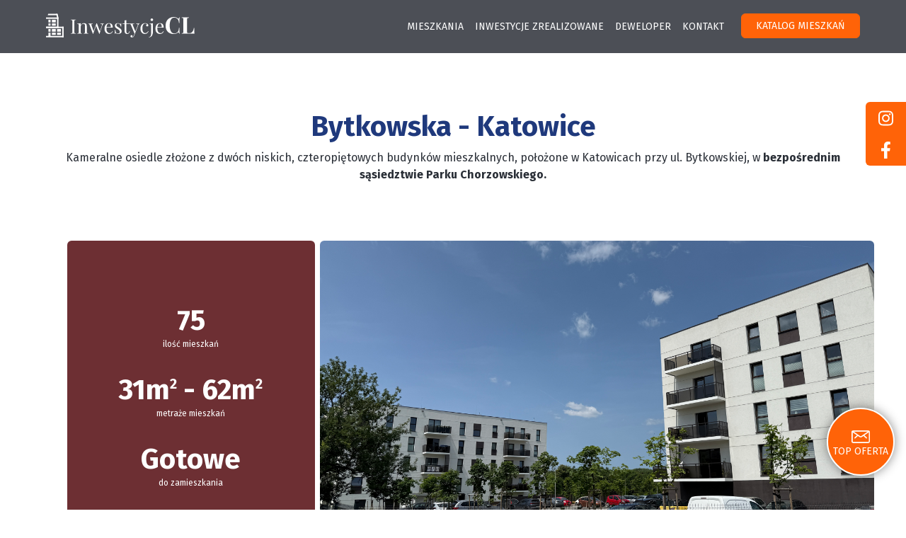

--- FILE ---
content_type: text/html; charset=UTF-8
request_url: https://www.inwestycjecl.pl/katowice/bytkowska
body_size: 7466
content:
<!DOCTYPE html>
<html class="no-js" lang="pl">
<head>
    <meta charset="utf-8">
<meta http-equiv="X-UA-Compatible" content="IE=edge">
<meta name="viewport" content="width=device-width, initial-scale=1, shrink-to-fit=no">
<meta name="csrf-token" content="V6chZgOwYKX0lKxfINlV2jmmVHbc3muIF8cGu2y8">
<meta name="google-maps-api-js" content="https://maps.googleapis.com/maps/api/js?key=AIzaSyC8oKfWRqmaxT5vCCMMa8BBkjrvlR3dJYk">

<title>Bytkowska - nowe mieszkania Katowice. Kameralne osiedle złożone z dwóch niskich, czteropiętowych budynków mieszkalnych, położone w Katowicach przy ul. Bytkowskiej, w bezpośrednim... - Inwestycje CL</title>
<meta name="description" content="Bytkowska - kameralne osiedle złożone z dwóch niskich, czteropiętowych budynków mieszkalnych, położone w Katowicach przy ul. Bytkowskiej, w bezpośrednim sąsiedztwie Parku Chorzowskiego.">
<meta name="keywords" content="bytkowska, katowice, nowe, mieszkania, park-chorzowski">
<link rel="canonical" href="https://www.inwestycjecl.pl/katowice/bytkowska"/>
<meta property="og:title" content="Bytkowska - nowe mieszkania Katowice. Kameralne osiedle złożone z dwóch niskich, czteropiętowych budynków mieszkalnych, położone w Katowicach przy ul. Bytkowskiej, w bezpośrednim... - Inwestycje CL" />
<meta property="og:description" content="Bytkowska - kameralne osiedle złożone z dwóch niskich, czteropiętowych budynków mieszkalnych, położone w Katowicach przy ul. Bytkowskiej, w bezpośrednim sąsiedztwie Parku Chorzowskiego." />
<meta property="og:type" content="website" />
<meta property="og:url" content="https://www.inwestycjecl.pl/katowice/bytkowska" />
<meta property="og:image" content="https://www.inwestycjecl.pl/images/webpage/og/bytkowska-6.jpg?t=2022-08-30-13-59-29" />

<meta name="twitter:title" content="Bytkowska - nowe mieszkania Katowice. Kameralne osiedle złożone z dwóch niskich, czteropiętowych budynków mieszkalnych, położone w Katowicach przy ul. Bytkowskiej, w bezpośrednim... - Inwestycje CL" />
<meta name="twitter:description" content="Bytkowska - kameralne osiedle złożone z dwóch niskich, czteropiętowych budynków mieszkalnych, położone w Katowicach przy ul. Bytkowskiej, w bezpośrednim sąsiedztwie Parku Chorzowskiego." />
<meta name="twitter:card" content="summary" />
<meta name="twitter:image" content="https://www.inwestycjecl.pl/images/webpage/og/bytkowska-6.jpg?t=2022-08-30-13-59-29" />
<script type="application/ld+json">{"@context":"https://schema.org","@type":"WebPage","name":"Bytkowska - nowe mieszkania Katowice. Kameralne osiedle złożone z dwóch niskich, czteropiętowych budynków mieszkalnych, położone w Katowicach przy ul. Bytkowskiej, w bezpośrednim... - Inwestycje CL","description":"Bytkowska - kameralne osiedle złożone z dwóch niskich, czteropiętowych budynków mieszkalnych, położone w Katowicach przy ul. Bytkowskiej, w bezpośrednim sąsiedztwie Parku Chorzowskiego."}</script>
    <meta property="og:site_name" content="Inwestycje CL">
    <meta name="apple-mobile-web-app-title" content="Inwestycje CL">
    <meta name="application-name" content="Inwestycje CL">

    <link rel="apple-touch-icon" sizes="180x180" href="https://www.inwestycjecl.pl/favicons/apple-touch-icon.png?v=krtf3f2A">
    <link rel="icon" type="image/png" href="https://www.inwestycjecl.pl/favicons/favicon-32x32.png?v=krtf3f2A" sizes="32x32">
    <link rel="icon" type="image/png" href="https://www.inwestycjecl.pl/favicons/favicon-16x16.png?v=krtf3f2A" sizes="16x16">
    <link rel="manifest" href="https://www.inwestycjecl.pl/favicons/manifest.json?v=krtf3f2A">
    <meta name="msapplication-config" content="https://www.inwestycjecl.pl/favicons/browserconfig.xml?v=krtf3f2A">
    <meta name="theme-color" content="rgb(31, 57, 124)">
<link rel="preconnect" href="https://fonts.googleapis.com">
<link rel="preconnect" href="https://fonts.gstatic.com" crossorigin>
<link rel="preload" as="style" href="https://fonts.googleapis.com/css2?family=Fira+Sans:wght@100;300;400;700;800&display=swap">
<link rel="stylesheet" media="print" onload="this.onload=null;this.removeAttribute('media');" href="https://fonts.googleapis.com/css2?family=Fira+Sans:wght@100;300;400;700;800&display=swap">
<noscript><link rel="stylesheet" href="https://fonts.googleapis.com/css2?family=Fira+Sans:wght@100;300;400;700;800&display=swap"></noscript>

    
    <script>
        window.dataLayer = window.dataLayer || [];
        function gtag(){dataLayer.push(arguments);}
        gtag('consent', 'default', {
            'ad_storage': 'denied',
            'ad_user_data': 'denied',
            'ad_personalization': 'denied',
            'analytics_storage': 'denied',
            'functionality_storage': 'denied',
            'wait_for_update': 500
        });
    </script>
    
    <link rel="preload" href="https://www.inwestycjecl.pl/css/cookieconsent.css?v=1764664522" as="style" />
    <link rel="preload" href="https://www.inwestycjecl.pl/js/cookieconsent.js?v=1764664522" as="script" />
<link href="https://www.inwestycjecl.pl/build/assets/web/css/core-289248a3ff.css" rel="stylesheet">
<link href="https://www.inwestycjecl.pl/css/webpages/main.css?v=1768996826" rel="stylesheet">
<script>document.documentElement.className='js';</script>
<!-- Google Tag Manager -->
<script>(function(w,d,s,l,i){w[l]=w[l]||[];w[l].push({'gtm.start':
new Date().getTime(),event:'gtm.js'});var f=d.getElementsByTagName(s)[0],
j=d.createElement(s),dl=l!='dataLayer'?'&l='+l:'';j.async=true;j.src=
'https://www.googletagmanager.com/gtm.js?id='+i+dl;f.parentNode.insertBefore(j,f);
})(window,document,'script','dataLayer','GTM-55ZXVWJ7');</script>
<!-- End Google Tag Manager -->
    <link rel="stylesheet" media="print" onload="this.onload=null;this.removeAttribute('media');"
          href="https://www.inwestycjecl.pl/css/cookieconsent.css?v=1764664522">
</head>
<body data-route="webpages.show" data-id="6">
    <script async src="https://www.inwestycjecl.pl/js/cookieconsent.js?v=1764664522"></script>
    <!-- Google Tag Manager (noscript) -->
<noscript><iframe src="https://www.googletagmanager.com/ns.html?id=GTM-55ZXVWJ7"
height="0" width="0" style="display:none;visibility:hidden"></iframe></noscript>
<!-- End Google Tag Manager (noscript) -->
<div id="content">
        <header id="header">
                                    <div id="division-2" class="division">
    <div class="container division-container">
        
        <div class="row">
                                        <div class="col-12 column">
                    <div class="column-container">
                                                    
                            
                                                            
                                <div id="module-2" class="module" >
    <div class="module-container">
        
        
        <div class="module-menu horizontal"
     data-expand-single-item="0"
     data-prevent-redirection="1">
    <nav class="navbar navbar-expand-lg">
                                <a class="navbar-brand" href="https://www.inwestycjecl.pl">
                <img src="https://www.inwestycjecl.pl/images/webpage/menus/1-original.svg"
                     alt="Inwestycje CL">
            </a>
        
        <button class="navbar-toggler" type="button" data-toggle="collapse" data-target="#navbar-2"
                aria-controls="navbarSupportedContent" aria-expanded="false" aria-label="Toggle navigation">
            <span class="hamburger">
                <span class="hamburger-box">
                    <span class="hamburger-inner"></span>
                </span>
            </span>
        </button>

        <div id="navbar-2" class="navbar-collapse collapse">
            <ul class="navbar-nav">
                                                        
                    <li class="nav-item has-children">
    <span class="nav-link"> <span>Mieszkania</span> </span>
            <button class="navbar-expand navbar-toggler">
            <span class="icon icon-menu-expand"></span>
        </button>
        <ul>
                            <li class="nav-item">
    <a class="nav-link" href="/katowice/zielony-nikiszowiec"> <span>Zielony Nikiszowiec / Katowice</span> </a>
    </li>
                            <li class="nav-item">
    <a class="nav-link" href="/gliwice/kochanowskiego"> <span>Kochanowskiego / Gliwice</span> </a>
    </li>
                            <li class="nav-item">
    <a class="nav-link" href="/gliwice/poezji"> <span>Poezji / Gliwice</span> </a>
    </li>
                            <li class="nav-item">
    <a class="nav-link" href="/mikolow/apartamenty-sielanka"> <span>Apartamenty Sielanka / Mikołów</span> </a>
    </li>
                    </ul>
    </li>
                                                        
                    <li class="nav-item">
    <a class="nav-link" href="/inwestycje-zrealizowane"> <span>Inwestycje zrealizowane</span> </a>
    </li>
                                                        
                    <li class="nav-item has-children">
    <span class="nav-link"> <span>Deweloper</span> </span>
            <button class="navbar-expand navbar-toggler">
            <span class="icon icon-menu-expand"></span>
        </button>
        <ul>
                            <li class="nav-item">
    <a class="nav-link" href="/o-firmie"> <span>O firmie</span> </a>
    </li>
                            <li class="nav-item">
    <a class="nav-link" href="/zakup-gruntow"> <span>Zakup gruntów</span> </a>
    </li>
                            <li class="nav-item">
    <a class="nav-link" href="/relacje-inwestorskie"> <span>Relacje inwestorskie</span> </a>
    </li>
                    </ul>
    </li>
                                                        
                    <li class="nav-item">
    <a class="nav-link" href="/kontakt"> <span>Kontakt</span> </a>
    </li>
                                                        
                    <li class="nav-item nav-btn">
    <a class="nav-link" href="/katalog-mieszkan"> <span>Katalog mieszkań</span> </a>
    </li>
                            </ul>
        </div>

            </nav>
</div>


    </div>
</div>
                                                                        </div>
                </div>
                    </div>
    </div>
</div>
            </header>

    <main id="webpage">
                    
            <div id="division-39" class="division pt-lg pb-md">
    <div class="container division-container">
        
        <div class="row">
                                        <div class="col-12 column">
                    <div class="column-container">
                                                    
                            
                                                            
                                <div id="module-112" class="module" >
    <div class="module-container">
        
        
        <div class="module-text">
    <h1 class="h2 mb-2 text--primary text-lg-center">Bytkowska - Katowice</h1>

<p class="text-lg-center">Kameralne osiedle złożone z dw&oacute;ch niskich, czteropiętowych budynk&oacute;w mieszkalnych, położone w Katowicach przy ul. Bytkowskiej, w&nbsp;<strong>bezpośrednim sąsiedztwie Parku Chorzowskiego.</strong></p>
</div>
    </div>
</div>
                                                                        </div>
                </div>
                    </div>
    </div>
</div>
                    
            <div id="division-48" class="division division-extended-x2 pt-sm">
    <div class="container division-container">
        
        <div class="row">
                                        <div class="col-12 col-md-4 column">
                    <div class="column-container">
                                                    
                            
                                                                                
                            
                                                            
                                <div id="module-91" class="module bg--darkred" >
    <div class="module-container">
        
        
        <div class="module-text">
    <p><strong class="h2">75</strong><br />
ilość mieszkań</p>

<p><strong class="h2">31m<sup>2</sup> - 62m<sup>2</sup></strong><br />
metraże mieszkań</p>

<p><strong class="h2">Gotowe</strong><br />
do zamieszkania</p>
</div>
    </div>
</div>
                                                                        </div>
                </div>
                            <div class="col-12 col-md-8 column">
                    <div class="column-container">
                                                    
                            
                                                            
                                <div id="module-89" class="module" >
    <div class="module-container">
        
        
        <div class="module-text-slider has-swiper"
     data-items-xs="1"
     data-items-sm="1"
     data-items-md="1"
     data-items-lg="1"
     data-items-xl="1"
     data-transition-style="fade"
     data-transition-style-xs="slide"
     data-pagination-speed="800"
     data-creative-settings='{"prev":{"shadow":true,"translate":[0,0,-400]},"next":{"translate":["100%",0,0]}}'
     data-items-to-scroll="" data-navigation="1" data-pagination="1" data-stop-on-hover="1" data-auto-play="1" data-auto-play-speed="5000" data-loop="1" data-fullscreen="1" data-images='["https:\/\/www.inwestycjecl.pl\/images\/webpage\/bytkowska-89-original-1-1.jpg?t=1749811764","https:\/\/www.inwestycjecl.pl\/images\/webpage\/bytkowska-89-original-2-1.jpg?t=1749811764"]'>
    <div class="swiper-container">
        <div class="swiper-wrapper">
                                                        <div class="swiper-slide slide"
                     data-id="1"
                     data-index="1">
                                            <div class="slide-wrapper">
                    
                                                                        <div class="slide-background background-cover background-right-center">
                            <noscript> <img src="https://www.inwestycjecl.pl/images/webpage/bytkowska-89-original-1-1.jpg?t=1749811764" alt="Bytkowska Katowice" /> </noscript>
                            <img data-src="https://www.inwestycjecl.pl/images/webpage/bytkowska-89-original-1-1.jpg?t=1749811764" class="lazyload" alt="Bytkowska Katowice">
                        </div>
                    
                                        </div>
                </div>
                                                                <div class="swiper-slide slide"
                     data-id="2"
                     data-index="2">
                                            <div class="slide-wrapper">
                    
                                                                        <div class="slide-background background-cover background-center-center">
                            <noscript> <img src="https://www.inwestycjecl.pl/images/webpage/bytkowska-89-original-2-1.jpg?t=1749811764" alt="Bytkowska Katowice" /> </noscript>
                            <img data-src="https://www.inwestycjecl.pl/images/webpage/bytkowska-89-original-2-1.jpg?t=1749811764" class="lazyload" alt="Bytkowska Katowice">
                        </div>
                    
                                        </div>
                </div>
                                        </div>
    </div>

    
            <div class="slider-pagination swiper-pagination"></div>
                <div class="slider-navigation-prev swiper-button-prev">
            <span class="icon icon-arrow-left"></span>
        </div>
        <div class="slider-navigation-next swiper-button-next">
            <span class="icon icon-arrow-right"></span>
        </div>
    </div>
    </div>
</div>
                                                                                
                            
                                                                        </div>
                </div>
                    </div>
    </div>
</div>
                    
            <div id="division-42" class="division pt-md pb-md">
    <div class="container division-container">
        
        <div class="row">
                                        <div class="col-12 column">
                    <div class="column-container">
                                                    
                            
                                                            
                                <div id="module-79" class="module text-narrow" >
    <div class="module-container">
        
        
        <div class="module-text">
    <p>Chcesz zamieszkać w otoczeniu zieleni, a jednocześnie blisko centrum, punkt&oacute;w handlowych i węzł&oacute;w komunikacyjnych &ndash; to miejsce jest właśnie dla Ciebie!</p>

<p>W ofercie posiadamy 75 funkcjonalnych i wygodnych mieszkań 1, 2 i 3 pokojowych w metrażach od 31 do 62 m<sup>2</sup>, z balkonami, a&nbsp;w&nbsp;części mieszkań na parterze z dużymi ogr&oacute;dkami.&nbsp;</p>

<p>W budynku B (Bytkowska 70B) na parterze znajdują miejsca postojowe w garażach, a dodatkowo do zakupu oferujemy indywidualne miejsca parkingowe zewnętrzne.</p>
</div>
    </div>
</div>
                                                                        </div>
                </div>
                    </div>
    </div>
</div>
                    
            <div id="division-43" class="division column-extended-left-x2 pt-sm">
    <div class="container division-container">
        
        <div class="row align-items-center">
                                        <div class="col-12 col-md-6 column">
                    <div class="column-container">
                                                    
                            
                                                            
                                <div id="module-81" class="module" >
    <div class="module-container">
        
        
        <div class="module-text-slider has-swiper"
     data-items-xs="1"
     data-items-sm="1"
     data-items-md="1"
     data-items-lg="1"
     data-items-xl="1"
     data-transition-style="fade"
     data-transition-style-xs="slide"
     data-pagination-speed="800"
     data-creative-settings='{"prev":{"shadow":true,"translate":[0,0,-400]},"next":{"translate":["100%",0,0]}}'
     data-items-to-scroll="" data-navigation="1" data-pagination="1" data-stop-on-hover="1" data-auto-play="1" data-auto-play-speed="5000" data-loop="1" data-fullscreen="1" data-images='["https:\/\/www.inwestycjecl.pl\/images\/webpage\/bytkowska-81-original-1-1.jpg?t=1660731395"]'>
    <div class="swiper-container">
        <div class="swiper-wrapper">
                                                        <div class="swiper-slide slide"
                     data-id="1"
                     data-index="1">
                                            <div class="slide-wrapper">
                    
                                                                        <div class="slide-background background-cover background-center-center">
                            <noscript> <img src="https://www.inwestycjecl.pl/images/webpage/bytkowska-81-original-1-1.jpg?t=1660731395" alt="Marcinkowskiego" /> </noscript>
                            <img data-src="https://www.inwestycjecl.pl/images/webpage/bytkowska-81-original-1-1.jpg?t=1660731395" class="lazyload" alt="Marcinkowskiego">
                        </div>
                    
                                        </div>
                </div>
                                        </div>
    </div>

    
        </div>
    </div>
</div>
                                                                                
                            
                                                                        </div>
                </div>
                            <div class="col-12 col-md-6 column">
                    <div class="column-container">
                                                    
                            
                                                                                
                            
                                                            
                                <div id="module-82" class="module" >
    <div class="module-container">
        
        
        <div class="module-text">
    <p>&nbsp;</p>

<ul>
	<li>kameralne osiedle &ndash; tylko 2 niskie budynki położone bezpośrednio przy parku</li>
	<li>miejsce dla ceniących ciszę i spok&oacute;j&nbsp; - druga linia zabudowy, bliskość teren&oacute;w zielonych</li>
	<li>c.o. z sieci miejskiej</li>
	<li>garaże na parterze budynku (do zakupu)</li>
	<li>miejsca postojowe zewnętrzne (do zakupu)</li>
	<li>windy</li>
	<li>internet</li>
</ul>
</div>
    </div>
</div>
                                                                        </div>
                </div>
                    </div>
    </div>
</div>
                    
            <div id="division-44" class="division pt-lg">
    <div class="container division-container">
        
        <div class="row">
                                        <div class="col-12 column">
                    <div class="column-container">
                                                    
                            
                                                            
                                <div id="module-83" class="module text-narrow" >
    <div class="module-container">
        
        
        <div class="module-text">
    <div class="text-lg-center">
<p><strong>Idealna inwestycja dla os&oacute;b ceniących śr&oacute;dmiejski styl życia</strong></p>

<ul class="d-lg-inline-block text-left">
	<li>Centrum miasta z obiektami kulturalnymi, lokalami gastronomicznymi, galeriami handlowymi i&nbsp;wieloma innymi miejscami wypoczynku&nbsp;- wszystko &bdquo;na wyciągnięcie ręki&rdquo;, pieszo&nbsp;lub autobusem,</li>
	<li>Katowickie centra biurowe: 10 minut miejską komunikacją,</li>
	<li>Wiele innych miejsc pracy do kt&oacute;rych można dotrzeć szybko i&nbsp;tanio publicznym transportem.</li>
</ul>
</div>
</div>
    </div>
</div>
                                                                                
                            
                                                            
                                <div id="module-84" class="module text-narrow pt-md" >
    <div class="module-container">
        
        
        <div class="module-text-slider has-swiper"
     data-items-xs="1"
     data-items-sm="1"
     data-items-md="1"
     data-items-lg="1"
     data-items-xl="1"
     data-transition-style="fade"
     data-transition-style-xs="slide"
     data-pagination-speed="800"
     data-creative-settings='{"prev":{"shadow":true,"translate":[0,0,-400]},"next":{"translate":["100%",0,0]}}'
     data-items-to-scroll="" data-navigation="1" data-pagination="1" data-stop-on-hover="1" data-auto-play="1" data-auto-play-speed="5000" data-loop="1" data-fullscreen="1" data-images='["https:\/\/www.inwestycjecl.pl\/images\/webpage\/bytkowska-84-original-1-1.jpg?t=1749811863","https:\/\/www.inwestycjecl.pl\/images\/webpage\/bytkowska-84-original-0-1.jpg?t=1749811863"]'>
    <div class="swiper-container">
        <div class="swiper-wrapper">
                                                        <div class="swiper-slide slide"
                     data-id="1"
                     data-index="1">
                                            <div class="slide-wrapper">
                    
                                                                        <div class="slide-background background-cover background-right-center">
                            <noscript> <img src="https://www.inwestycjecl.pl/images/webpage/bytkowska-84-original-1-1.jpg?t=1749811863" alt="" /> </noscript>
                            <img data-src="https://www.inwestycjecl.pl/images/webpage/bytkowska-84-original-1-1.jpg?t=1749811863" class="lazyload" alt="">
                        </div>
                    
                                        </div>
                </div>
                                                                <div class="swiper-slide slide"
                     data-id="0"
                     data-index="2">
                                            <div class="slide-wrapper">
                    
                                                                        <div class="slide-background background-cover background-center-center">
                            <noscript> <img src="https://www.inwestycjecl.pl/images/webpage/bytkowska-84-original-0-1.jpg?t=1749811863" alt="" /> </noscript>
                            <img data-src="https://www.inwestycjecl.pl/images/webpage/bytkowska-84-original-0-1.jpg?t=1749811863" class="lazyload" alt="">
                        </div>
                    
                                        </div>
                </div>
                                        </div>
    </div>

    
            <div class="slider-pagination swiper-pagination"></div>
                <div class="slider-navigation-prev swiper-button-prev">
            <span class="icon icon-arrow-left"></span>
        </div>
        <div class="slider-navigation-next swiper-button-next">
            <span class="icon icon-arrow-right"></span>
        </div>
    </div>
    </div>
</div>
                                                                        </div>
                </div>
                    </div>
    </div>
</div>
                    
            <div id="division-267" class="division pt-lg pb-lg">
    <div class="container division-container">
        
        <div class="row">
                                        <div class="col-12 column">
                    <div class="column-container">
                                                    
                            
                                                            
                                <div id="module-627" class="module" >
    <div class="module-container">
        
        
        <div class="module-text">
    <h2 class="text--primary text-center"><span style="color:#ff0000">Mieszkania w Promocji!</span></h2>
</div>
    </div>
</div>
                                                                                
                            
                                                            
                                <div id="module-628" class="module" >
    <div class="module-container">
        
        
        <div class="module-properties-list"
     data-id="628"
     data-type-id="1"
     data-investment-id="3"
     data-locale="pl"
     data-path-type="1"
     data-path-prefix=""
     data-view="table">

            <div class="container-filters" data-filters='{"branches":[{"id":1,"investments":[{"id":3,"buildings":[{"id":4,"area_min":0,"area_max":0,"area_usable_min":0,"area_usable_max":0,"floor_min":0,"floor_max":0,"price_min":0,"price_max":0,"rooms_count_min":0,"rooms_count_max":0},{"id":3,"area_min":0,"area_max":0,"area_usable_min":0,"area_usable_max":0,"floor_min":0,"floor_max":0,"price_min":0,"price_max":0,"rooms_count_min":0,"rooms_count_max":0}],"area_min":0,"area_max":0,"area_usable_min":0,"area_usable_max":0,"floor_min":0,"floor_max":0,"price_min":0,"price_max":0,"rooms_count_min":0,"rooms_count_max":0}],"area_min":0,"area_max":0,"area_usable_min":0,"area_usable_max":0,"floor_min":0,"floor_max":0,"price_min":0,"price_max":0,"rooms_count_min":0,"rooms_count_max":0}]}'>
    <div class="row">
        
        
        
        
        
        
            </div>

    <input type="hidden" name="sort" value="">
</div>
    
    
            <div class="container-views">
            <div class="d-flex justify-content-end align-items-center">
                <div class="text">
                    Sposób wyświetlania:
                </div>
                <div>
                                            <button type="button"
                                data-view="table"
                                class="btn btn-outline-secondary btn-view active">
                            Tabela
                        </button>
                                                                <button type="button"
                                data-view="tiles"
                                class="btn btn-outline-secondary btn-view">
                            Kafelki
                        </button>
                                                                            </div>
            </div>
        </div>
    
    <div class="container-items">
                                    <div class="properties-content" data-count="0">
            <div class="text-center">
            <p>Brak lokali spełniających kryteria.</p>
            <button type="button"
                    class="btn btn-outline-secondary btn-clear">
                Wyczyść wszystkie filtry
            </button>
        </div>
    
    </div>
                        </div>
</div>
    </div>
</div>
                                                                        </div>
                </div>
                    </div>
    </div>
</div>
                    
            <div id="division-40" class="division other-facilities-wrapper pt-lg pb-lg">
    <div class="container division-container">
        
        <div class="row">
                                        <div class="col-12 column">
                    <div class="column-container">
                                                    
                            
                                                            
                                <div id="module-76" class="module" >
    <div class="module-container">
        
        
        <div class="module-text">
    <h2 class="text--primary text-center">Dostępne mieszkania</h2>
</div>
    </div>
</div>
                                                                                
                            
                                                            
                                <div id="module-563" class="module" >
    <div class="module-container">
        
        
        <div class="module-html">
        <div class="view-toggler text-center mb-4">
    <div class="toggler-wrapper">
<div class="view-toggle btn btn-outline-primary active " data-toggle="#lista-mieszkan">
            Mieszkania
        </div>
        <div class="view-toggle btn btn-outline-primary " data-toggle="#miejsca-postojowe">
            Miejsca postojowe
        </div>
 <div class="view-toggle btn btn-outline-primary " data-toggle="#miejsca-garazowe">
            Miejsca garażowe
        </div>
    </div>
</div>
    </div>
    </div>
</div>
                                                                                
                            
                                                            
                                <div id="module-565" class="module" >
    <div id="lista-mieszkan" class="module-container">
        
        
        <div class="module-properties-list"
     data-id="565"
     data-type-id="1"
     data-investment-id="3"
     data-locale="pl"
     data-path-type="1"
     data-path-prefix=""
     data-view="table">

            <div class="container-filters" data-filters='{"branches":[{"id":1,"investments":[{"id":3,"buildings":[{"id":4,"area_min":0,"area_max":0,"area_usable_min":0,"area_usable_max":0,"floor_min":0,"floor_max":0,"price_min":0,"price_max":0,"rooms_count_min":0,"rooms_count_max":0},{"id":3,"area_min":0,"area_max":0,"area_usable_min":0,"area_usable_max":0,"floor_min":0,"floor_max":0,"price_min":0,"price_max":0,"rooms_count_min":0,"rooms_count_max":0}],"area_min":0,"area_max":0,"area_usable_min":0,"area_usable_max":0,"floor_min":0,"floor_max":0,"price_min":0,"price_max":0,"rooms_count_min":0,"rooms_count_max":0}],"area_min":0,"area_max":0,"area_usable_min":0,"area_usable_max":0,"floor_min":0,"floor_max":0,"price_min":0,"price_max":0,"rooms_count_min":0,"rooms_count_max":0}]}'>
    <div class="row">
        
        
                    <div class="col-12 col-md-3 col-areas">
                <h3>Powierzchnia</h3>
                <div class="slider-area-range"
                     data-min="0"
                     data-max="0"
                     data-min-current=""
                     data-max-current=""></div>
                <div class="row">
                    <div class="col-6">
                        <strong>
                            <span class="slider-area-min"></span>
                            m<sup>2</sup>
                        </strong>
                    </div>
                    <div class="col-6 text-right">
                        <strong>
                            <span class="slider-area-max"></span>
                            m<sup>2</sup>
                        </strong>
                    </div>
                </div>
            </div>
        
        
                    <div class="col-12 col-md-3 col-rooms">
                <h3>Liczba pokoi</h3>
                            </div>
        
                    <div class="col-12 col-md-3 col-floors">
                <h3>Piętro</h3>
                            </div>
        
            </div>

    <input type="hidden" name="sort" value="">
</div>
    
    
            <div class="container-views">
            <div class="d-flex justify-content-end align-items-center">
                <div class="text">
                    Sposób wyświetlania:
                </div>
                <div>
                                            <button type="button"
                                data-view="table"
                                class="btn btn-outline-secondary btn-view active">
                            Tabela
                        </button>
                                                                <button type="button"
                                data-view="tiles"
                                class="btn btn-outline-secondary btn-view">
                            Kafelki
                        </button>
                                                                                    <button type="button"
                                data-view="3d"
                                class="btn btn-outline-secondary btn-view">
                            Rzut 3D
                        </button>
                                    </div>
            </div>
        </div>
    
    <div class="container-items">
                                    <div class="properties-content" data-count="0">
            <div class="text-center">
            <p>Brak lokali spełniających kryteria.</p>
            <button type="button"
                    class="btn btn-outline-secondary btn-clear">
                Wyczyść wszystkie filtry
            </button>
        </div>
    
    </div>
                        </div>
</div>
    </div>
</div>
                                                                                
                            
                                                            
                                <div id="module-77" class="module other-facilities" >
    <div id="miejsca-garazowe" class="module-container">
        
        
        <div class="module-properties-list"
     data-id="77"
     data-type-id="2"
     data-investment-id="3"
     data-locale="pl"
     data-path-type="1"
     data-path-prefix=""
     data-view="table">

            <div class="container-filters" data-filters='{"branches":[{"id":1,"investments":[{"id":3,"buildings":[{"id":3,"area_min":0,"area_max":0,"area_usable_min":0,"area_usable_max":0,"floor_min":0,"floor_max":0,"price_min":0,"price_max":0,"rooms_count_min":0,"rooms_count_max":0}],"area_min":0,"area_max":0,"area_usable_min":0,"area_usable_max":0,"floor_min":0,"floor_max":0,"price_min":0,"price_max":0,"rooms_count_min":0,"rooms_count_max":0}],"area_min":0,"area_max":0,"area_usable_min":0,"area_usable_max":0,"floor_min":0,"floor_max":0,"price_min":0,"price_max":0,"rooms_count_min":0,"rooms_count_max":0}]}'>
    <div class="row">
        
        
                    <div class="col-12 col-md-3 col-areas">
                <h3>Powierzchnia</h3>
                <div class="slider-area-range"
                     data-min="0"
                     data-max="0"
                     data-min-current=""
                     data-max-current=""></div>
                <div class="row">
                    <div class="col-6">
                        <strong>
                            <span class="slider-area-min"></span>
                            m<sup>2</sup>
                        </strong>
                    </div>
                    <div class="col-6 text-right">
                        <strong>
                            <span class="slider-area-max"></span>
                            m<sup>2</sup>
                        </strong>
                    </div>
                </div>
            </div>
        
        
                    <div class="col-12 col-md-3 col-rooms">
                <h3>Liczba pokoi</h3>
                            </div>
        
                    <div class="col-12 col-md-3 col-floors">
                <h3>Piętro</h3>
                            </div>
        
            </div>

    <input type="hidden" name="sort" value="">
</div>
    
    
    
    <div class="container-items">
                                    <div class="properties-content" data-count="0">
            <div class="text-center">
            <p>Brak lokali spełniających kryteria.</p>
            <button type="button"
                    class="btn btn-outline-secondary btn-clear">
                Wyczyść wszystkie filtry
            </button>
        </div>
    
    </div>
                        </div>
</div>
    </div>
</div>
                                                                                
                            
                                                            
                                <div id="module-564" class="module other-facilities" >
    <div id="miejsca-postojowe" class="module-container">
        
        
        <div class="module-properties-list"
     data-id="564"
     data-type-id="2"
     data-investment-id="3"
     data-locale="pl"
     data-path-type="1"
     data-path-prefix=""
     data-view="table">

            <div class="container-filters" data-filters='{"branches":[{"id":1,"investments":[{"id":3,"buildings":[{"id":3,"area_min":0,"area_max":0,"area_usable_min":0,"area_usable_max":0,"floor_min":0,"floor_max":0,"price_min":0,"price_max":0,"rooms_count_min":0,"rooms_count_max":0}],"area_min":0,"area_max":0,"area_usable_min":0,"area_usable_max":0,"floor_min":0,"floor_max":0,"price_min":0,"price_max":0,"rooms_count_min":0,"rooms_count_max":0}],"area_min":0,"area_max":0,"area_usable_min":0,"area_usable_max":0,"floor_min":0,"floor_max":0,"price_min":0,"price_max":0,"rooms_count_min":0,"rooms_count_max":0}]}'>
    <div class="row">
        
        
                    <div class="col-12 col-md-3 col-areas">
                <h3>Powierzchnia</h3>
                <div class="slider-area-range"
                     data-min="0"
                     data-max="0"
                     data-min-current=""
                     data-max-current=""></div>
                <div class="row">
                    <div class="col-6">
                        <strong>
                            <span class="slider-area-min"></span>
                            m<sup>2</sup>
                        </strong>
                    </div>
                    <div class="col-6 text-right">
                        <strong>
                            <span class="slider-area-max"></span>
                            m<sup>2</sup>
                        </strong>
                    </div>
                </div>
            </div>
        
        
                    <div class="col-12 col-md-3 col-rooms">
                <h3>Liczba pokoi</h3>
                            </div>
        
                    <div class="col-12 col-md-3 col-floors">
                <h3>Piętro</h3>
                            </div>
        
            </div>

    <input type="hidden" name="sort" value="">
</div>
    
    
    
    <div class="container-items">
                                    <div class="properties-content" data-count="0">
            <div class="text-center">
            <p>Brak lokali spełniających kryteria.</p>
            <button type="button"
                    class="btn btn-outline-secondary btn-clear">
                Wyczyść wszystkie filtry
            </button>
        </div>
    
    </div>
                        </div>
</div>
    </div>
</div>
                                                                        </div>
                </div>
                    </div>
    </div>
</div>
                    
            <div id="division-46" class="division pb-lg">
    <div class="container division-container">
        
        <div class="row">
                                        <div class="col-12 column">
                    <div class="column-container">
                                                    
                            
                                                            
                                <div id="module-87" class="module" >
    <div class="module-container">
        
        
        <div class="module-text">
    <h2 class="text--primary text-lg-center">Lokalizacja inwestycji</h2>
</div>
    </div>
</div>
                                                                        </div>
                </div>
                    </div>
    </div>
</div>
                    
            <div id="division-47" class="division">
    <div class="container division-container">
        
        <div class="row">
                                        <div class="col-12 column">
                    <div class="column-container">
                                                    
                            
                                                            
                                <div id="module-88" class="module" >
    <div class="module-container">
        
        
        <div class="module-html">
        <div>
    <div class="dynamic-map" id="map-location">
        <div class="map-wrapper"></div>
    </div>
</div>


<script>
    (function () {
let locations = [

{lat: 53.422151,lng: 14.561928, type: 'sport', name: 'Bulwary Szczecińskie', description: ' '},
{lat: 53.421294,lng: 14.563513, type: 'culture', name: 'Teatr Polski Scena na Łasztowni', description: ' '},
{lat: 53.428028,lng: 14.570651, type: 'sport', name: 'North East Marina', description: 'North East Marina'},
{lat: 53.429847,lng: 14.565071, type: 'sport', name: 'Wały Chrobrego', description: 'Wały Chrobrego'},
{lat: 53.433333,lng: 14.566666, type: 'sport', name: 'Wyspa Grodzka', description: 'Wyspa Grodzka'},
{lat: 53.418924,lng: 14.551164, type: 'transport', name: 'Dworzec PKP', description: 'Dworzec PKP'},
{lat: 53.430126,lng: 14.564777, type: 'culture', name: 'Muzeum Narodowego w Szczecinie', description: 'Muzeum Narodowego w Szczecinie'},
{lat: 53.427163,lng: 14.573622, type: 'culture', name: 'Centrum Kultury Euroregionu Stara Rzeźnia', description: 'Centrum Kultury Euroregionu Stara Rzeźnia'},
{lat: 53.426014,lng: 14.560354, type: 'culture', name: 'Zamek Książąt Pomorskich', description: 'Zamek Książąt Pomorskich'},
{lat: 53.429133,lng: 14.557953, type: 'culture', name: 'Filharmonia Szczecińska', description: 'Filharmonia Szczecińska'},
{lat: 53.422570,lng: 14.556789, type: 'culture', name: 'TRAFO Trafostacja Sztuki', description: 'TRAFO Trafostacja Sztuki'},
{lat: 53.420431,lng: 14.562116, type: 'health', name: 'Przychodnia Portowa', description: 'Przychodnia Portowa'},

];

        var investment = {
            lat: 50.28618554058993,
            lng: 19.005825003051573
        };

        var center = {
            lat: 50.28618554058993,
            lng: 19.005825003051573
        };

        data = {
            zoom: 15,
            locations: locations,
            center: center,
            investment: investment
        };
        document.querySelector('#map-location').data = data;
    })();
</script>
    </div>
    </div>
</div>
                                                                        </div>
                </div>
                    </div>
    </div>
</div>
                    
            <div id="division-45" class="division pt-lg pb-lg">
    <div class="container division-container">
        
        <div class="row">
                                        <div class="col-12 col-md-6 column">
                    <div class="column-container">
                                                    
                            
                                                            
                                <div id="module-85" class="module text-narrow" >
    <div class="module-container">
        
        
        <div class="module-text">
    <ul>
	<li><strong>Przystanek Autobusowy Agnieszki, Bytkowska</strong> &ndash; bezpośrednio po drugiej stronie ul. Bytkowskiej: linie 0, 50</li>
	<li><strong>Przystanek Autobusowy Centrum Targowe</strong> &ndash; w odległości około 650 m, przy ul. Bytkowskiej: linie 0, 50, 30 30 N, 110, 168, 296</li>
	<li><strong>Sklep spożywczy z art. podstawowymi</strong> &ndash; bezpośrednio po drugiej stronie ul. Bytkowskiej</li>
	<li><strong>Stacja Paliw</strong> &ndash; około 600 m, przy ul. Bytkowskiej</li>
	<li><strong>Centrum Medyczne LUX MED</strong>&nbsp;&ndash; około 650 m</li>
	<li><strong>Przedszkole nr 82</strong> &ndash; około 300 m</li>
	<li><strong>Szkoła podstawowa nr 17 </strong>&ndash; około 750 m</li>
</ul>

<p>&nbsp;</p>
</div>
    </div>
</div>
                                                                                
                            
                                                                        </div>
                </div>
                            <div class="col-12 col-md-6 column">
                    <div class="column-container">
                                                    
                            
                                                                                
                            
                                                            
                                <div id="module-86" class="module text-narrow" >
    <div class="module-container">
        
        
        <div class="module-text">
    <ul>
	<li><strong>Biedronka</strong> &ndash; około 1 km</li>
	<li><strong>Silesia City Center </strong>&ndash; około 2 km (5 min)</li>
	<li><strong>Centrum Miasta</strong> &ndash; około 4 km (7 min)</li>
	<li><strong>Dworzec Kolejowy</strong> (Galeria Katowicka) &ndash; około 4,5 km</li>
	<li><strong>Ośrodek Sportowy MOSiR Kolejorz</strong> &ndash; około 1 km</li>
	<li><strong>Planetarium</strong> &ndash; około 2 km</li>
	<li><strong>ZOO</strong> &ndash; około 2,5 km</li>
</ul>
</div>
    </div>
</div>
                                                                        </div>
                </div>
                    </div>
    </div>
</div>
                    
            <div id="division-286" class="division pt-lg">
    <div class="container division-container">
        
        <div class="row">
                                        <div class="col-12 column">
                    <div class="column-container">
                                                    
                            
                                                            
                                <div id="module-663" class="module" >
    <div class="module-container">
        
        
        <div class="module-text">
    <h3 class="text--primary text-center">Bezpośredni kontakt ze sprzedawcą</h3>

<h3 class="h2 text--primary text-center">Zadzwoń&nbsp;do nas</h3>
</div>
    </div>
</div>
                                                                        </div>
                </div>
                    </div>
    </div>
</div>
                    
            <div id="division-277" class="division workers-image">
    <div class="container division-container">
        
        <div class="row">
                                        <div class="col-12 col-md-4 column">
                    <div class="column-container">
                                                    
                            
                                                                        </div>
                </div>
                            <div class="col-12 col-md-4 column">
                    <div class="column-container">
                                                    
                            
                                                            
                                <div id="module-648" class="module text-center" >
    <div class="module-container">
        
        
        <div class="module-image">

<div class="content-image">
            <div class="item-image">
                            
                <img src="https://www.inwestycjecl.pl/images/webpage/image-648-original-1.jpg?t=1763544352" alt="">
                    </div>
    </div>

    <div class="content-text content-bottom">
        <p class="h4 mb-2 text-uppercase" style="text-align:center">Łukasz Marzec</p>

<p style="text-align:center"><a href="mailto:lmarzec@inwestycjecl.pl">lmarzec@inwestycjecl.pl</a><br />
<a href="tel:+48692212002">+48 692 212 002</a></p>
    </div>
</div>
    </div>
</div>
                                                                        </div>
                </div>
                            <div class="col-12 col-md-4 column">
                    <div class="column-container">
                                                    
                            
                                                                        </div>
                </div>
                    </div>
    </div>
</div>
                    
            <div id="division-118" class="division pb-xl">
    <div class="container division-container">
        
        <div class="row">
                                        <div class="col-12 column">
                    <div class="column-container">
                                                    
                            
                                                            
                                <div id="module-221" class="module" >
    <div class="module-container">
        
        
        <div class="module-html">
        <div class="onebutton-iframe-wrapper" data-form-id="zielony-nikiszowiec-01" data-investment-id="3"></div>
    </div>
    </div>
</div>
                                                                        </div>
                </div>
                    </div>
    </div>
</div>
            </main>

    <footer id="footer">
                            <div id="division-10" class="division pt-lg pb-lg">
    <div class="container division-container">
        
        <div class="row">
                                        <div class="col-12 col-md-4 column">
                    <div class="column-container">
                                                    
                            
                                                                                
                            
                                                            
                                <div id="module-16" class="module" >
    <div class="module-container">
        
        
        <div class="module-text">
    <p><span style="color:#ecf0f1"><span style="caret-color:#ecf0f1"><strong>BIURO SPRZEDAŻY MIESZKAŃ</strong></span></span></p>

<p><span style="color:#ecf0f1"><span style="caret-color:#ecf0f1"><strong>KATOWICE</strong><span style="color:#ecf0f1"><br />
CitySpace</span></span></span><span style="color:#ecf0f1"><br />
ul. Żelazna&nbsp;2 / 509,&nbsp;Katowice<br />
Czynne: poniedziałek - piątek od 9.00 do&nbsp;17.00</span></p>

<p><span style="color:#ecf0f1"><strong>GLIWICE</strong><span style="color:#ecf0f1"></span><br />
Osiedle Poezji<br />
ul. Poezji&nbsp;17 / 2, Gliwice<br />
Czynne: poniedziałek - piątek od 10.00 do&nbsp;15.00</span></p>

<p>&nbsp;</p>
</div>
    </div>
</div>
                                                                                
                            
                                                                        </div>
                </div>
                            <div class="col-12 col-md-4 column">
                    <div class="column-container">
                                                    
                            
                                                            
                                <div id="module-15" class="module" >
    <div class="module-container">
        
        
        <div class="module-text">
    <p><span style="color:#ecf0f1"></span><span style="color:#ecf0f1"><span style="color:#ecf0f1"><strong>Sekretariat</strong><br />
tel. <a href="tel: 48 606 538 380">606 538 380</a></span></span></p>

<p><span style="color:#ecf0f1"><span style="color:#ecf0f1"></span>Koordynator ds. sprzedaży<br />
<strong>Łukasz Marzec&nbsp;</strong>tel. <a href="tel:692212002">692 212 002</a></span></p>

<p><span style="color:#ecf0f1">Specjalista ds. sprzedaży<br />
<strong>Katarzyna Kubit&nbsp;</strong>tel. <a href="tel:451211278">451 211 278</a></span></p>

<p><span style="color:#ecf0f1">Specjalista ds. sprzedaży<br />
<strong>Joanna Baldysz&nbsp;</strong>tel. <a href="tel:880871470">880 871 470</a></span></p>

<p><span style="color:#ecf0f1">Specjalista ds. sprzedaży<br />
<strong>Aneta Wrzaszcz&nbsp;</strong>tel. <a href="tel:48517023322">517 023 322</a></span></p>

<p><span style="color:#ecf0f1"></span></p>
</div>
    </div>
</div>
                                                                                
                            
                                                                                
                            
                                                                        </div>
                </div>
                            <div class="col-12 col-md-4 column">
                    <div class="column-container">
                                                    
                            
                                                                                
                            
                                                                                
                            
                                                            
                                <div id="module-52" class="module text-narrow" >
    <div class="module-container">
        
        
        <div class="module-text">
    <p><span style="color:#ecf0f1"><span style="caret-color:#ecf0f1"></span><span style="color:#ecf0f1"><strong>INWESTYCJE CL</strong> posiada wieloletnie doświadczenie w&nbsp;realizacji inwestycji na rynku nieruchomości. Wybudowaliśmy już ponad 1200 dom&oacute;w i mieszkań dla Śląska!&nbsp;</span></span></p>

<p><span style="color:#ecf0f1"><span style="color:#ecf0f1"></span>Materiały zamieszczone na stronie internetowej mają charakter poglądowy i&nbsp;nie stanowią oferty handlowej w&nbsp;rozumieniu art. 66&nbsp;&sect;1 Kodeksu Cywilnego oraz innych właściwych przepis&oacute;w prawnych.&nbsp;<br />
<br />
<a href="/polityka-prywatnosci">POLITYKA PRYWATNOŚCI &amp; COOKIES</a></span></p>
</div>
    </div>
</div>
                                                                        </div>
                </div>
                    </div>
    </div>
</div>
                    <div id="division-11" class="division pt-lg pb-lg">
    <div class="container division-container">
        
        <div class="row">
                                        <div class="col-12 column">
                    <div class="column-container">
                                                    
                            
                                                            
                                <div id="module-20" class="module text-narrow" >
    <div class="module-container">
        
        
        <div class="module-text">
    <p style="text-align:center"><span style="color:#ecf0f1"><span style="caret-color:#ecf0f1"></span>Materiały zamieszczone na stronie internetowej mają charakter poglądowy i&nbsp;nie stanowią oferty handlowej w&nbsp;rozumieniu art. 66&nbsp;&sect;1 Kodeksu Cywilnego oraz innych właściwych przepis&oacute;w prawnych.&nbsp;<br />
<br />
<a href="/polityka-prywatnosci">POLITYKA PRYWATNOŚCI &amp; COOKIES</a></span></p>
</div>
    </div>
</div>
                                                                        </div>
                </div>
                    </div>
    </div>
</div>
                    <div id="division-115" class="division">
    <div id="fixed-social-media" class="container division-container">
        
        <div class="row">
                                        <div class="col-12 column">
                    <div class="column-container">
                                                    
                            
                                                            
                                <div id="module-217" class="module"  data-aos="fade" data-aos-duration="400" data-aos-delay="400" data-aos-easing="ease-in-out">
    <div class="module-container">
        
        
        <div class="module-objects-gallery"
     data-target="1">
    <div class="items">
                                
            <div class="item" style="--index: 1">
                <a href="https://www.instagram.com/inwestycje_cl/" target="_blank" rel="noopener" class="item-wrapper">
                <div class="item-image">
                    <img data-src="https://www.inwestycjecl.pl/images/webpage/primary-217-original-0-1.svg?t=1681989231" alt="Instagram"
                         class="lazyload">
                </div>

                                                            <div class="item-name">
                            Instagram
                        </div>
                                    
                                </a>
            </div>
                                
            <div class="item" style="--index: 2">
                <a href="https://www.facebook.com/profile.php?id=100090751594559" target="_blank" rel="noopener" class="item-wrapper">
                <div class="item-image">
                    <img data-src="https://www.inwestycjecl.pl/images/webpage/primary-217-original-1-1.svg?t=1681989231" alt="Facebook"
                         class="lazyload">
                </div>

                                                            <div class="item-name">
                            Facebook
                        </div>
                                    
                                </a>
            </div>
            </div>
</div>
    </div>
</div>
                                                                        </div>
                </div>
                    </div>
    </div>
</div>
                    <div id="division-293" class="division">
    <div class="container division-container">
        
        <div class="row">
                                        <div class="col-12 column">
                    <div class="column-container">
                                                    
                            
                                                            
                                <div id="module-673" class="module" >
    <div class="module-container">
        
        
        <div class="module-html">
        <div class='contact-wrapper-custom trigger-contact'><span class="icon icon-mail "></span><span>TOP OFERTA</span></div>
    </div>
    </div>
</div>
                                                                        </div>
                </div>
                    </div>
    </div>
</div>
            </footer>
</div>

    <div id="favorites-shift" class="d-none" data-nosnippet="true">
    <div class="favorites-overlay"></div>
    <div class="favorites-shift">
        <div class="favorites-title">
            <span class="icon icon-favorite favorites-icon"></span>
            <div class="h6">Ulubione (<span class="favorites-count"></span>)</div>
            <span class="icon icon-close favorites-close"></span>
        </div>
        <div class="favorites-list"></div>
    </div>
</div>

<div class="powered-by" data-nosnippet="true">
    <div class="sr-only">Realizacja</div>
    <a href="https://onebutton.pl?utm_source=www_inwestycjecl_pl" target="_blank" rel="noopener">
        <img data-src="/theme/images/onebutton.svg" alt="System CRM dla deweloperów OneButton" class="lazyload">
    </a>
</div><script defer src="/build/assets/web/js/core-f88b973b40.js"></script>
<script defer src="/build/assets/web/js/i18n/pl-cee5e36a72.js"></script>
<script defer src="/build/assets/web/js/app-ce89165052.js"></script>

    <script defer src="https://www.inwestycjecl.pl/theme/js/icl-custom-v1.43.js"></script>


</body>
</html>


--- FILE ---
content_type: text/css
request_url: https://www.inwestycjecl.pl/css/webpages/main.css?v=1768996826
body_size: 11716
content:
:root{--primary:#1f397c;--secondary:#4c4f56;--orange:#ff6308;--brown:#91502f;--darkred:#6d2f33;--poezja:#b38a5e;--gray-1:#f0f1f1;--gray-2:#f8f8f8;--gray-3:#dbdbdb;--sielanka:#7fb834;--nikisz:#738831;--font-primary:"Fira Sans",-apple-system,BlinkMacSystemFont,"Segoe UI",Roboto,"Helvetica Neue",Arial,sans-serif;--font-secondary:"Fira Sans",-apple-system,BlinkMacSystemFont,"Segoe UI",Roboto,"Helvetica Neue",Arial,sans-serif;--text-color:#2a2f37;--text-color-light:#888;--footer-bg:#1e387c}html{font-size:16px}@media (min-width:1300px){html{font-size:17px}}@media (min-width:1500px){html{font-size:18px}}@media (min-width:1800px){html{font-size:19px}}body,.tooltip,.price-history-popover{font-family:var(--font-primary);font-weight:400;line-height:1.5;color:var(--text-color)}.h1,h1,.h2,h2,.h3,h3,.h4,h4,.h5,h5{font-family:var(--font-secondary);font-weight:600;margin-bottom:1em}.h1,h1{font-size:clamp(2rem,8.5vw,3.75rem);color:var(--primary)}.h2,h2{font-size:clamp(1.75rem,4.5vw,2.5rem)}.h3,h3{font-size:clamp(1.5rem,3.75vw,1.75rem)}.h4,h4{font-size:clamp(1.25rem,3vw,1.5rem)}.h5,h5{font-size:1.25rem}.h1 strong,h1 strong,.h2 strong,h2 strong,.h3 strong,h3 strong,.h4 strong,h4 strong,.h5 strong,h5 strong{font-weight:800}.text--primary{color:var(--primary)}.text--secondary{color:var(--secondary)}.text--tertiary{color:var(--orange)}:root{--container:100%;--container-extended:100%;--container-extended-x2:100%}.container{max-width:var(--container)}.division-extended .container{max-width:var(--container-extended)}.division-extended-x2 .container{max-width:var(--container-extended-x2)}@media (min-width:768px){:root{--container:calc(100% - 60px);--container-extended:100%;--container-extended-x2:100%}}@media (min-width:992px){:root{--container:calc(100% - 80px);--container-extended:calc(100% - 30px);--container-extended-x2:calc(100% - 30px)}}@media (min-width:1280px){:root{--container:1180px;--container-extended:calc(100% - 60px);--container-extended-x2:calc(100% - 60px)}}@media (min-width:1340px){:root{--container:1180px;--container-extended:1280px;--container-extended-x2:1310px}}@media (min-width:1420px){:root{--container:1200px;--container-extended:1280px;--container-extended-x2:1310px}}@media (min-width:1500px){:root{--container:1200px;--container-extended:1310px;--container-extended-x2:1380px}}@media (min-width:1640px){:root{--container:1240px;--container-extended:1360px;--container-extended-x2:1440px}}@media (min-width:1880px){:root{--container:1300px;--container-extended:1560px;--container-extended-x2:1640px}}@media (min-width:2200px){:root{--container:1300px;--container-extended:1600px;--container-extended-x2:1820px}}.text-narrow .module-container{margin:0 auto;max-width:900px}.text-narrow-2 .module-container{margin:0 auto;max-width:1200px}:root{--py-sm:20px;--py-md:30px;--py-lg:45px;--py-xl:55px}.pt-sm{padding-top:var(--py-sm)}.pb-sm{padding-bottom:var(--py-sm)}.pt-md{padding-top:var(--py-md)}.pb-md{padding-bottom:var(--py-md)}.pt-lg{padding-top:var(--py-lg)}.pb-lg{padding-bottom:var(--py-lg)}.pt-xl{padding-top:var(--py-xl)}.pb-xl{padding-bottom:var(--py-xl)}@media (min-width:992px){:root{--py-sm:25px;--py-md:40px;--py-lg:80px;--py-xl:110px}}a{color:inherit}a:hover{color:inherit}*:focus,*:active,.btn:focus,.btn:active,button:focus,button:active,input:focus,a:focus,a:active{outline:none!important}.btn:focus,.btn:active,button:focus,button:active,input:focus,a:focus,a:active{box-shadow:none!important}.btn{padding:.375rem .75rem;border-width:2px;border-radius:.375rem;transition:all .3s}.btn-primary{background:var(--orange);border-color:var(--orange);color:#fff}.btn-primary:hover,.btn-primary:focus,.btn-primary:not(:disabled):not(.disabled).active,.btn-primary:not(:disabled):not(.disabled):active{background:var(--primary);border-color:var(--primary);color:#fff}.btn-outline-primary{border-color:var(--orange);color:var(--orange)}.btn-outline-primary:hover,.btn-outline-primary:focus,.btn-outline-primary:not(:disabled):not(.disabled).active,.btn-outline-primary:not(:disabled):not(.disabled):active{border-color:var(--orange);background-color:var(--orange);color:#fff}.btn-secondary{background:var(--primary);border-color:var(--primary);color:#fff}.btn-secondary:hover,.btn-secondary:focus,.btn-secondary:not(:disabled):not(.disabled).active,.btn-secondary:not(:disabled):not(.disabled):active{background:var(--primary);border-color:var(--primary);color:#fff;box-shadow:inset 0 0 0 400px rgba(0,0,0,.24)}.btn-outline-secondary{border-color:var(--primary);color:var(--primary)}.btn-outline-secondary:hover,.btn-outline-secondary:focus,.btn-outline-secondary:not(:disabled):not(.disabled).active,.btn-outline-secondary:not(:disabled):not(.disabled):active{border-color:var(--primary);background-color:var(--primary);color:#fff}:root{--bg-light-gray:#f0f0f0;--bg-dark-gray:#212121}.bg-light-gray{background:var(--bg-light-gray)}.bg-dark-gray{color:#fff;background:var(--bg-dark-gray)}.bg-dark-gray .btn-outline-primary{border-color:#fff;color:#fff}.bg-dark-gray .btn-outline-primary:hover,.bg-dark-gray .btn-outline-primary:focus,.bg-dark-gray .btn-outline-primary:not(:disabled):not(.disabled).active,.bg-dark-gray .btn-outline-primary:not(:disabled):not(.disabled):active{border-color:#fff;background-color:#fff;color:var(--bg-dark-gray)}.bg--navy{background-color:var(--primary)}.bg--orange{background-color:var(--orange)}.bg--brown{background-color:var(--brown)}.bg--darkred{background-color:var(--darkred)}.bg--poezja{background-color:var(--poezja)}.bg--sielanka{background-color:var(--sielanka)}.bg--nikisz{background-color:var(--nikisz)}#header{position:sticky;top:0;z-index:800}#header .division{top:0;left:0;width:100%;background:rgba(76,79,86,1);box-shadow:0 5px 5px 0 rgba(0,0,0,0);transition:background .5s,box-shadow .5s,backdrop-filter .5s,-webkit-backdrop-filter .5s;z-index:100}#header.animated .division{box-shadow:0 5px 5px 0 rgba(0,0,0,.1)}@media (max-width:991px){#header .division{box-shadow:0 5px 5px 0 rgba(0,0,0,.1)}}#header .navbar{padding-top:0rem;padding-bottom:0rem;font-size:1.125rem}#header .navbar-brand{padding-top:.625rem;padding-bottom:.625rem}#header .navbar-brand img{width:160px;height:43px}#header .navbar-expand-lg .navbar-nav .nav-link{color:white;text-transform:uppercase}#header .navbar-expand-lg .navbar-nav .nav-btn{padding:0 5px 15px}#header .navbar-expand-lg .navbar-nav .nav-btn .nav-link{padding:.375rem 10px;border:1px solid var(--orange);background:var(--orange);color:white;border-radius:.375rem;transition:background-color .3s,border-color .3s,color .3s}#header .navbar-expand-lg .navbar-nav .nav-btn .nav-link:hover{background-color:white;border-color:white;color:var(--text-color)}#header .module-menu .navbar-toggler{color:white}@media (max-width:991px){#header .module-menu li.expanded>.navbar-expand .icon{transform:rotate(-180deg)}#header .module-menu .navbar-nav>li>ul>li .nav-link{text-transform:none}}@media (min-width:576px){#header{min-height:72px}#header .navbar-brand img{width:210px;height:43px}#header .navbar{padding-top:.375rem;padding-bottom:.375rem}}@media (min-width:992px){@supports (backdrop-filter:blur(5px)) or (-webkit-backdrop-filter:blur(5px)){#header.animated .division{background-color:rgba(76,79,86,.8);-webkit-backdrop-filter:blur(10px);backdrop-filter:blur(10px)}}#header .navbar{font-size:.875rem}.navbar-expand-lg .navbar-collapse{justify-content:flex-end}#header .navbar-expand-lg .navbar-nav .nav-btn{padding:0;margin-left:1rem}#header .navbar-expand-lg .navbar-nav .nav-btn .nav-link{padding:.375rem 1.25rem}#header .navbar-expand-lg .navbar-nav .nav-btn .nav-link span::before{display:none}#header .navbar-expand-lg .navbar-nav .nav-link span{position:relative}#header .navbar-expand-lg .navbar-nav .nav-link span::before{content:'';width:0;height:0;border-top:1px solid var(--orange);position:absolute;top:calc(100% + 2px);left:0;transition:width .3s}#header .navbar-expand-lg .navbar-nav .nav-link:hover span::before,#header .navbar-expand-lg .navbar-nav .nav-item.active .nav-link span::before{width:100%}#header .module-menu .navbar-nav>li.has-children:hover{background:transparent}#header .module-menu .navbar-nav>li>ul{left:-.5rem;right:unset;background-color:#3c3f45;border-radius:.375rem;width:auto;opacity:0;visibility:hidden;transform:translateY(-1rem);transition:transform .5s 0s,opacity .3s 0s}#header .module-menu .navbar-nav>li.has-children:hover>ul{opacity:1;visibility:visible;transform:translateY(0);transition:transform .5s 0s,opacity .3s 0s}#header .module-menu .navbar-nav>li>ul>li{width:auto}#header .module-menu .navbar-nav>li>ul>li .nav-link{padding-left:1rem;padding-right:1rem;white-space:nowrap;text-transform:none;transition:background-color .3s}#header .module-menu .navbar-nav>li>ul>li .nav-link:hover{background-color:#4b4e56}#header .module-menu .navbar-nav>li>ul>li:first-child{margin-top:.5rem}#header .module-menu .navbar-nav>li>ul>li:last-child{margin-bottom:.5rem}}.hamburger .hamburger-inner{transition-duration:.075s;transition-timing-function:cubic-bezier(0.55,.055,.675,.19)}.hamburger .hamburger-inner::before{transition:top .075s .12s ease,opacity .075s ease}.hamburger .hamburger-inner::after{transition:bottom .075s .12s ease,transform .075s cubic-bezier(0.55,.055,.675,.19)}.hamburger.is-active .hamburger-inner{transform:rotate(45deg);transition-delay:.12s;transition-timing-function:cubic-bezier(0.215,.61,.355,1)}.hamburger.is-active .hamburger-inner::before{top:0;opacity:0;transition:top .075s ease,opacity .075s .12s ease}.hamburger.is-active .hamburger-inner::after{bottom:0;transform:rotate(-90deg);transition:bottom .075s ease,transform .075s .12s cubic-bezier(0.215,.61,.355,1)}#footer{margin-bottom:6rem;position:relative;z-index:2;box-shadow:0 2rem 2rem rgba(0,0,0,.3);transition:transform .5s;background:var(--primary)}#footer.tight{transform:scale(.9) translateY(-5rem)}.powered-by{display:flex;flex-direction:column;justify-content:center;align-items:center;height:0;position:fixed;bottom:0;left:0;width:100%;z-index:0;text-align:center;font-size:.75rem;line-height:1.375;color:rgba(255,255,255,.4);background:rgba(76,79,86,1);user-select:none;transition:height .3s}.powered-by.tight{height:14rem;z-index:0}.powered-by img{width:110px;height:31px;opacity:.25;transition:opacity .3s ease-in-out}.powered-by img:hover{opacity:.5}#cookies-xyz{position:fixed;bottom:0;left:0;width:100%;min-height:20px;padding:1rem 0;background-color:#6C757D;color:#fff;z-index:1000}#cookies-xyz .cookies-content{display:flex;align-items:center}#cookies-xyz .text{padding-right:1rem;flex-grow:1;font-size:.75rem;font-weight:400}#cookies-xyz .btn:not(:hover){background-color:transparent;border-color:#fff;color:#fff}#cookies-xyz a{color:inherit;text-decoration:underline}.dynamic-map{position:relative}.dynamic-map::before{content:"";display:block;padding-top:56.25%}.dynamic-map .map-wrapper{position:absolute;top:0;left:0;width:100%;height:100%}@media (max-width:768px) and (orientation:portrait){.dynamic-map::before{padding-top:100%}}@media (max-width:991px){.modal-lg{max-width:100%}.modal-body{padding-bottom:3rem}}.modal-content{border-radius:0}.modal-header{border-radius:.5rem}#posts .post-figure{--aspect-ratio:75%}#posts .post-figure img{object-fit:cover;object-position:center center}#posts .posts-categories{display:flex;align-items:center;justify-content:center;flex-wrap:wrap;gap:.5rem;list-style-type:none;padding:0}#posts .posts-categories li{padding:0;margin:0;text-transform:lowercase}#posts .posts-categories li .btn::before{content:'#'}#post .post-figure{--aspect-ratio:56.25%}#post .post-figure img{object-fit:cover;object-position:center center}#post .post-files{padding:0;margin:0;list-style-type:none}#post .post-files li{padding:.5rem 0;margin:0}#post .post-gallery .tile img{border-radius:.375rem}.column-extended-left,.column-extended-right,.column-extended-left-x2,.column-extended-right-x2{overflow:hidden}@media (max-width:767px){.column-extended-left .column:nth-child(1),.column-extended-left-x2 .column:nth-child(1){order:2;padding-bottom:3rem;padding-right:0;padding-left:0}.column-extended-right .column:nth-child(2),.column-extended-right-x2 .column:nth-child(2){padding-bottom:3rem;padding-right:0;padding-left:0}}@media (min-width:768px){.column-extended-left .column:nth-child(1),.column-extended-left-x2 .column:nth-child(1){padding-right:0}.column-extended-right .column:nth-child(2),.column-extended-right-x2 .column:nth-child(2){padding-left:0}.column-extended-left .column:nth-child(2) .column-container,.column-extended-left-x2 .column:nth-child(2) .column-container{padding-left:1rem}.column-extended-right .column:nth-child(1) .column-container,.column-extended-right-x2 .column:nth-child(1) .column-container{padding-right:1rem}.column-extended-left-x2 .column:nth-child(1) .column-container{width:50vw;float:right}.column-extended-right-x2 .column:nth-child(2) .column-container{width:50vw}}@media (min-width:768px) and (max-width:1020px){.column-extended-left .slide-background,.column-extended-left-x2 .slide-background{padding-bottom:100%!important}.column-extended-right .slide-background,.column-extended-right-x2 .slide-background{padding-bottom:100%!important}}@media (min-width:1200px){.column-extended-left .column:nth-child(2) .column-container,.column-extended-left-x2 .column:nth-child(2) .column-container{padding-left:3rem}.column-extended-right .column:nth-child(1) .column-container,.column-extended-right-x2 .column:nth-child(1) .column-container{padding-right:3rem}.column-extended-left-x2 .column:nth-child(1) .column-container{width:50vw;float:right}.column-extended-right-x2 .column:nth-child(2) .column-container{width:50vw}}@media (min-width:1340px){.column-extended-left-x2 .column:nth-child(1) .column-container{width:calc(100% + (var(--container-extended) - var(--container)) / 2)}.column-extended-right-x2 .column:nth-child(2) .column-container{width:calc(100% + (var(--container-extended) - var(--container)) / 2)}}.property .features.row{margin-left:-5px;margin-right:-5px}.property .features.row>div{display:flex;flex-direction:column;justify-content:flex-end;padding:5px;position:unset}.property .features .feature{display:flex;flex-direction:column-reverse;align-items:center;padding:1rem;background:var(--gray-1);border-radius:.5rem;white-space:nowrap;height:100%;justify-content:center}.property .features .feature-name{font-size:1rem;font-weight:400;margin:0}.property .features .feature-value{color:var(--primary);margin:0}.property .features .feature-value span{font-size:60%}.property .features .feature-value a:hover{text-decoration:none}.property .property-details{max-width:620px;margin-left:auto;margin-right:auto}#property .property-details .property-gallery .col-lg-7{display:flex;align-items:center}#property .property-details .property-gallery .col-lg-5{display:flex;flex-direction:column;justify-content:space-around}#property .property-details .property-gallery img{max-width:100%;border-radius:.375rem}.property .property-details .property-actions{display:flex;gap:.5rem;flex-direction:column}.property .property-details .property-actions .btn{flex:1}#property.property .property-details .property-areas{background:transparent;padding:2rem 0 0;color:var(--text-color)}@media(min-width:576px){.property .property-details .property-actions{flex-direction:row}}@media(min-width:992px){.property .property-details{max-width:unset}.property .property-details .property-actions{flex-direction:column}#property.property .property-details .property-areas{padding:2rem 0}}.icon-arrow-right{--icon-base64:url("data:image/svg+xml;charset=UTF-8,%3csvg xmlns='http://www.w3.org/2000/svg' viewBox='0 0 24 24'%3e%3cpath d='M.6 12a2 2 0 0 0 2 2h13l-5.2 5a2.159 2.159 0 0 0 3.049 3.05l9.793-9.7a.5.5 0 0 0 0-.707l-9.613-9.715a2.1 2.1 0 0 0-2.952.1 2.091 2.091 0 0 0-.1 2.949L15.6 10h-13a2 2 0 0 0-2 2Z' fill='none' stroke='currentColor' stroke-linecap='round' stroke-linejoin='round'/%3e%3c/svg%3e");transition:transform .3s}.icon-arrow-left{--icon-base64:url("data:image/svg+xml;charset=UTF-8,%3csvg xmlns='http://www.w3.org/2000/svg' viewBox='0 0 24 24'%3e%3cpath d='M23.385 12.013a2 2 0 0 0-2-2h-13l5.2-5a2.159 2.159 0 0 0-3.049-3.05l-9.793 9.7a.5.5 0 0 0 0 .707l9.613 9.715a2.1 2.1 0 0 0 2.952-.1 2.091 2.091 0 0 0 .1-2.95l-5.023-5.022h13a2 2 0 0 0 2-2z' fill='none' stroke='currentColor' stroke-linecap='round' stroke-linejoin='round'/%3e%3c/svg%3e");transition:transform .3s}.icon-menu-expand{--icon-base64:url("data:image/svg+xml;charset=UTF-8,%3csvg xmlns='http://www.w3.org/2000/svg' width='22.267' height='23.785'%3e%3cpath d='M11.14.5a2 2 0 0 0-2 2v13l-5-5.2a2.159 2.159 0 0 0-3.05 3.049l9.7 9.793a.5.5 0 0 0 .707 0l9.715-9.613a2.1 2.1 0 0 0-.1-2.952 2.091 2.091 0 0 0-2.95-.1L13.14 15.5v-13a2 2 0 0 0-2-2z' fill='none' stroke='%231f397c' stroke-linecap='round' stroke-linejoin='round'/%3e%3c/svg%3e")}button:hover .icon-arrow-right,a:hover .icon-arrow-right{transform:translateX(.5rem)}button:hover .icon-arrow-left,a:hover .icon-arrow-left{transform:translateX(-.5rem)}.icon-mail{--icon-base64:url("data:image/svg+xml,%3Csvg xmlns='http://www.w3.org/2000/svg' viewBox='0 0 24 24' id='Envelope--Streamline-Ultimate'%3E%3Cdesc%3E Envelope Streamline Icon: https://streamlinehq.com %3C/desc%3E%3Cdefs%3E%3C/defs%3E%3Ctitle%3Eenvelope%3C/title%3E%3Cpath d='M2.25 4.5h19.5s1.5 0 1.5 1.5v12s0 1.5 -1.5 1.5H2.25s-1.5 0 -1.5 -1.5V6s0 -1.5 1.5 -1.5' fill='none' stroke='%23000000' stroke-linecap='round' stroke-linejoin='round' stroke-width='1.5'%3E%3C/path%3E%3Cpath d='M15.687 9.975 19.5 13.5' fill='none' stroke='%23000000' stroke-linecap='round' stroke-linejoin='round' stroke-width='1.5'%3E%3C/path%3E%3Cpath d='M8.313 9.975 4.5 13.5' fill='none' stroke='%23000000' stroke-linecap='round' stroke-linejoin='round' stroke-width='1.5'%3E%3C/path%3E%3Cpath d='m22.88 5.014 -9.513 6.56a2.406 2.406 0 0 1 -2.734 0L1.12 5.014' fill='none' stroke='%23000000' stroke-linecap='round' stroke-linejoin='round' stroke-width='1.5'%3E%3C/path%3E%3C/svg%3E")}.icon-phone{--icon-base64:url("data:image/svg+xml,%3Csvg viewBox='0 0 24 24' xmlns='http://www.w3.org/2000/svg' id='Phone--Streamline-Ultimate' %3E%3Cdesc%3E Phone Streamline Icon: https://streamlinehq.com %3C/desc%3E%3Cpath d='m15.04 22.39 .012 .007a5.533 5.533 0 0 0 6.884 -.755l0.774 -.774a1.846 1.846 0 0 0 0 -2.609L19.449 15a1.846 1.846 0 0 0 -2.609 0h0a1.843 1.843 0 0 1 -2.608 0L9.014 9.781a1.846 1.846 0 0 1 0 -2.609h0a1.843 1.843 0 0 0 0 -2.608L5.754 1.3a1.846 1.846 0 0 0 -2.609 0l-.774 .774a5.535 5.535 0 0 0 -.756 6.884l0.008 .012A49.935 49.935 0 0 0 15.04 22.39Z' fill='none' stroke='%23000000' stroke-linecap='round' stroke-linejoin='round' stroke-width='1.5'%3E%3C/path%3E%3C/svg%3E")}.gallery-fullscreen .icon-wrapper{color:white;opacity:.5;transition:opacity .3s}.gallery-fullscreen .icon-wrapper:hover{opacity:1}.container-filters .select-investment{display:block!important}.container-filters .select-investment select{border:0;clip:rect(0 0 0 0);-webkit-clip-path:inset(50%);clip-path:inset(50%);height:1px;overflow:hidden;padding:0;position:absolute;width:1px;white-space:nowrap}.container-filters .select-investment.select-buttons{display:flex!important;align-items:center;flex-wrap:wrap;gap:.5rem}.container-filters .btn-investment,.container-filters .btn-investment:focus{padding:0;border-radius:.375rem;position:relative;opacity:1;transition:all .3s;color:inherit;overflow:hidden;border-color:white;background-color:white;font-size:.75rem}.container-filters .btn-investment::before,.container-filters .btn-investment:focus::before{content:'';display:block;width:120px;height:65px;margin-bottom:.25rem;background-size:100% auto;background-position:center center;border-radius:.375rem;background-image:var(--image);transition:background-size .3s}.container-filters .btn-investment:hover,.container-filters .btn-investment:not(:disabled):not(.disabled).active,.container-filters .btn-investment:not(:disabled):not(.disabled):active{background-color:var(--primary);border-color:var(--primary);color:white}.container-filters .btn-investment:hover::before,.container-filters .btn-investment:hover::before,.container-filters .btn-investment:not(:disabled):not(.disabled).active::before,.container-filters .btn-investment:not(:disabled):not(.disabled):active::before{background-size:120% auto}.container-filters .btn-investment + span{display:none}.container-filters h3{font-size:1rem;font-weight:400}.container-filters .row{justify-content:space-between}.container-filters .col-selects,.container-filters .col-areas,.container-filters .col-rooms,.container-filters .col-floors,.container-filters .col-search{flex:0 0 auto;width:auto;max-width:100%;padding-top:1rem;padding-bottom:1rem}.container-filters .col-selects,.container-filters .col-areas{min-width:15rem}.container-filters .col-selects .select-building{display:flex;align-items:center;gap:.25rem;min-height:3rem;margin-top:.5rem}.container-filters .col-selects .select-building[data-investment-id="1"]{display:none}.container-filters .col-selects .select-building h3{margin:0 1rem 0 0}.container-filters .col-rooms .btn,.container-filters .col-floors .btn{display:inline-flex;align-items:center;justify-content:center;padding:0;width:2.375rem;height:2.375rem;margin:.125rem 0}.container-filters .col-search{align-self:center}.container-filters .col-search .btn{display:inline-flex;align-items:center;padding-left:1.5rem;padding-right:1.25rem;background-color:var(--orange);border-color:var(--orange);color:white}.container-filters .col-search .btn:hover,.container-filters .col-search .btn:focus,.container-filters .col-search .btn:not(:disabled):not(.disabled).active,.container-filters .col-search .btn:not(:disabled):not(.disabled):active{background:var(--primary);border-color:var(--primary);color:#fff;box-shadow:inset 0 0 0 400px rgba(0,0,0,.24)}.container-filters .col-search .btn span{order:1}.container-filters .col-search .btn .icon-search{margin-left:.75rem;order:2;--icon-base64:url("data:image/svg+xml;charset=UTF-8,%3csvg xmlns='http://www.w3.org/2000/svg' viewBox='0 0 24 24'%3e%3cpath d='M.6 12a2 2 0 0 0 2 2h13l-5.2 5a2.159 2.159 0 0 0 3.049 3.05l9.793-9.7a.5.5 0 0 0 0-.707l-9.613-9.715a2.1 2.1 0 0 0-2.952.1 2.091 2.091 0 0 0-.1 2.949L15.6 10h-13a2 2 0 0 0-2 2Z' fill='none' stroke='currentColor' stroke-linecap='round' stroke-linejoin='round'/%3e%3c/svg%3e");transition:transform .3s}.container-filters .col-search .btn:hover .icon-search{transform:translateX(.5rem)}.container-filters .slider-area-range,.container-filters .slider-price-range{margin-left:10px;margin-right:10px;margin-top:1.5rem;background:transparent}.container-filters .slider-area-range::before,.container-filters .slider-price-range::before{content:'';width:calc(100% + 18px);height:2px;background:#cccccc;position:absolute;top:0;left:-9px}.container-filters .slider-area-range .ui-slider-range,.container-filters .slider-price-range .ui-slider-range{background:var(--primary)}.container-filters .slider-area-range .ui-state-default,.container-filters .slider-price-range .ui-state-default{border:2px solid white;background:var(--primary);width:22px;height:22px;top:-10px;border-radius:.25rem}.container-filters .col-areas>.row,.container-filters .col-price>.row{justify-content:space-between;margin:0}.container-filters .col-areas .col-6,.container-filters .col-price .col-6{flex:0 0 auto;width:auto;max-width:100%;white-space:nowrap;padding:0}.container-filters .col-areas .col-6 strong,.container-filters .col-price .col-6 strong{font-weight:400}@media(max-width:1200px){.container-filters .col-selects{flex:0 0 100%;width:100%;max-width:100%}.container-filters .col-selects,.container-filters .col-areas{min-width:17rem}}@media(max-width:991px){.container-filters .col-selects{flex:0 0 100%;width:100%;max-width:100%}}@media(max-width:767px){.container-filters .col-search{flex:0 0 100%;width:100%;max-width:100%;text-align:center}}@media(max-width:575px){.container-filters .col-selects,.container-filters .col-areas,.container-filters .col-rooms,.container-filters .col-floors,.container-filters .col-search{flex:0 0 100%;width:100%;max-width:100%}.container-filters .col-search .btn{margin-left:auto;margin-right:auto;float:none}}.select2-container--default .select2-selection--single,.select2-dropdown{border-width:2px}.module-posts-items .items .item-wrapper{height:100%;border:1px solid var(--gray-1);background-color:white;border-radius:.375rem;overflow:hidden;box-shadow:0 0 1rem rgba(0,0,0,.05);transition:transform .3s,box-shadow .3s}.module-posts-items .items .item-wrapper:hover{box-shadow:0 0 1rem rgba(0,0,0,.1);transform:translateY(-1rem);text-decoration:none}.module-posts-items .items .item-wrapper:hover .item-name{color:var(--text-color)}.module-posts-items .item-image img:hover{transform:unset}.module-posts-items .items .item-wrapper:hover .item-image img{transform:scale(1.1)}.module-posts-items .items{margin-left:-15px;margin-right:-15px}.module-posts-items .items .item{width:100%;padding-left:15px;padding-right:15px;padding-bottom:30px}.module-posts-items .item-name{position:relative;color:var(--primary);text-align:left;padding:2rem 1.5rem;background-color:transparent}.module-posts-items .item-name h2{font-size:1rem;margin:0}.module-posts-items .item-category{position:absolute;top:-.5rem;left:7rem;font-size:.875rem;color:var(--text-color);text-transform:lowercase}.module-posts-items .item-category::before{content:'#'}.module-posts-items .item-date{position:absolute;left:1.5rem;bottom:calc(100% - 1rem);background:var(--gray-3);padding:1rem;color:var(--text-color);border-radius:.375rem;line-height:1;text-align:center}#module-12 .items .item:last-child{display:none}#module-12 .item-image{margin-bottom:1rem}@media(min-width:576px){#module-12 .items .item,.module-posts-items .items .item{width:50%}}@media(min-width:991px){#module-12 .items .item,.module-posts-items .items .item{width:33.33333%}#module-12 .items .item:last-child{display:block}}.module-properties-list .container-filters .col-selects{width:100%}.module-properties-list .listable-properties .status{width:120px}.listable .attributes>div{flex-direction:column;justify-content:center}.listable .attributes .grow.investment{align-items:flex-start;justify-content:center}.listable .attributes>.text-right{justify-content:center}.listable-properties .price{width:180px}.module-properties-list .tiles-properties{margin:3rem -8px}.module-properties-list .tiles-properties .tile{padding:0 8px 64px 8px;margin:0}.module-properties-list .tiles-properties .tile .tile-content{display:flex;flex-direction:column;height:100%;padding:1rem 1rem 0 1rem;border-radius:.5rem;position:relative;top:0;border:1px solid var(--gray-1);transition:box-shadow .3s,top .3s}.module-properties-list .tiles-properties .tile .title{order:1;color:var(--primary);font-size:1.25rem;margin:0}.module-properties-list .tiles-properties .tile .title span{font-weight:900}.module-properties-list .tiles-properties .tile .title small{font-size:55%;font-weight:400}.module-properties-list .tiles-properties .tile .image{display:flex;flex-direction:column;flex:1;height:auto;padding:2rem;order:2}.module-properties-list .tiles-properties .tile .image img{max-height:12rem}.module-properties-list .tiles-properties .tile .features{order:2}.module-properties-list .tiles-properties .tile .features .feature{display:flex;flex-direction:column;font-size:1.575rem;line-height:1em}.module-properties-list .tiles-properties .tile .features .feature-name{order:2;font-size:55%;font-weight:400;margin:0}.module-properties-list .tiles-properties .tile .features .feature-value{order:1;font-size:1.25rem;font-weight:900}.module-properties-list .tiles-properties .tile .price{padding:0;margin-bottom:-22px;order:2}.module-properties-list .tiles-properties .tile .price .btn-price:not(.btn-primary){padding-left:2.75rem;padding-right:2.75rem;background:white}.module-properties-list .tiles-properties .tile .price .btn-price:not(.btn-primary):hover{background:var(--primary)}.module-properties-list .tiles-properties .tile .price .btn-price:not(.btn-primary):hover span::before{color:white}.module-properties-list .plans .panel{width:auto;padding:0 30px 0 0;background:transparent;color:var(--text-color)}.module-properties-list .plans .panel .floors p{width:100%;margin-bottom:.5rem;margin-top:1rem}.module-properties-list .plans .panel .btn{border-color:var(--primary);color:var(--primary);margin-bottom:.5rem!important}.module-properties-list .plans .panel .btn.active,.module-properties-list .plans .panel .btn:hover{color:white;background:var(--primary);border-color:var(--primary)}.module-properties-list .plans .plans{height:auto;max-height:unset}.module-properties-list .plans .plans .wrapper{height:0;padding-bottom:56.25%}.module-properties-list .plans .plan-building .wrapper img,.module-properties-list .plans .plan-investment .wrapper img{border-radius:.375rem}.module-properties-list .plans .wrapper .shapes svg polygon{stroke-width:2px}.module-properties-list .plans .wrapper .shapes svg polygon:[data-status-id=""]:not([data-property-id=""]){fill:rgba(0,0,0,.2)!important;stroke:rgba(0,0,0,.8)!important}.module-properties-list .plans .wrapper .shapes svg polygon.not-matched:hover{fill:transparent!important;stroke:transparent!important}.module-properties-list .plans .wrapper .shapes svg polygon.active,.module-properties-list .plans .wrapper .shapes svg polygon:hover{fill:rgba(200,155,70,.5);stroke:#c89b47}.module-properties-list .plans .wrapper .shapes svg polygon.matched{fill:rgba(0,191,255,.5)!important;stroke:#00bfff!important}.module-properties-list .plans .wrapper .shapes svg polygon.matched:hover{fill:rgba(0,191,255,.7)!important}.module-properties-list .plans .wrapper .shapes svg polygon:not([data-property-id=""]):not([data-status-id=""]){fill:rgba(65,172,28,.4)!important;stroke:rgba(65,172,28,1)!important}.module-properties-list .plans .wrapper .shapes svg polygon:not([data-property-id=""]):not([data-status-id=""]):hover{fill:rgba(65,172,28,.6)!important}.module-properties-list .plans .wrapper .shapes svg polygon:not([data-property-id=""]):not([data-status-id=""])[data-status-id="4"]{fill:rgba(235,170,0,.2)!important;stroke:rgba(235,170,0,.4)!important}.module-properties-list .plans .wrapper .shapes svg polygon:not([data-property-id=""]):not([data-status-id=""])[data-status-id="4"]:hover{fill:rgba(235,170,0,.6)!important}.module-properties-list .plans .wrapper .shapes svg polygon:not([data-property-id=""]):not([data-status-id=""])[data-status-id="5"],.module-properties-list .plans .wrapper .shapes svg polygon:not([data-property-id=""]):not([data-status-id=""])[data-status-id="6"]{fill:rgba(200,20,20,.2)!important;stroke:rgba(200,20,20,.4)!important}.module-properties-list .plans .wrapper .shapes svg polygon:not([data-property-id=""]):not([data-status-id=""])[data-status-id="5"]:hover,.module-properties-list .plans .wrapper .shapes svg polygon:not([data-property-id=""]):not([data-status-id=""])[data-status-id="6"]:hover{fill:rgba(200,20,20,.6)!important}.module-properties-list .plans .polygon-tooltip:empty{opacity:0}.module-properties-list .plans .wrapper .shapes svg polygon.not-matched:not(.matched):not([data-property-id=""]):not([data-status-id=""]):not([data-status-id="5"]):not([data-status-id="6"]){fill:rgba(0,0,0,.0)!important;stroke:rgba(0,0,0,0)!important}@media (max-width:767px){.module-properties-list .plans .content-plans{flex-direction:column;width:calc(100% + 30px);margin:0 -15px}.module-properties-list .plans .panel{display:flex;flex-wrap:wrap;justify-content:space-between;padding:0 15px 15px 15px}.module-properties-list .plans .panel .floors{display:flex;flex-wrap:wrap;justify-content:space-between;flex:100%}.module-properties-list .plans .panel .btn{width:100%}.module-properties-list .plans .panel>.btn,.module-properties-list .plans .panel .buildings,.module-properties-list .plans .panel .floors>div{width:calc(50% - .25rem)}.module-properties-list .plans .plan-building .wrapper img,.module-properties-list .plans .plan-investment .wrapper img{border-radius:0}}@media (min-width:768px){.module-properties-list .tiles-properties .tile .tile-content:hover{top:-1rem;box-shadow:0 0 1rem rgba(0,0,0,.2)}}.module-text-slider{overflow:hidden}.module-text-slider .slide-background{border-radius:.375rem}.module-text-slider .swiper-button-next,.module-text-slider .swiper-button-prev{top:calc(50% - 1em);width:2em;height:1.5em;margin-top:0;font-size:1.75rem;color:var(--text-color-light);background:white;transition:transform .3s,opacity .3s}.module-text-slider .swiper-button-prev{transform:translateX(-10rem);opacity:0;left:0;border-radius:0 .375rem .375rem 0}.module-text-slider .swiper-button-next{transform:translateX(10rem);opacity:0;right:0;border-radius:.375rem 0 0 .375rem}.module-text-slider:hover .swiper-button-prev,.module-text-slider:hover .swiper-button-next{transform:translateX(0);opacity:.85}.module-text-slider .swiper-button-prev:hover{opacity:1;transform:translateX(-.5rem)}.module-text-slider .swiper-button-next:hover{opacity:1;transform:translateX(.5rem)}.module-text-slider .slider-pagination{max-width:var(--container);margin:auto;text-align:left;padding:10px 1rem}.module-text-slider .swiper-pagination-clickable .swiper-pagination-bullet{width:3rem;height:3px;border-radius:0}.module-text-slider .text-inside{max-width:var(--container);margin:0 auto 1rem;color:white;font-size:clamp(1.5rem,6vw,2rem);font-weight:300;line-height:1;text-shadow:0 0 .25rem black,0 0 1.5rem black}.module-text-slider .text-inside strong{font-size:clamp(2rem,9vw,3.75rem);font-weight:800}@media(max-width:575px){.module-text-slider .swiper-button-next,.module-text-slider .swiper-button-prev{display:none}}@media(max-width:991px){.module-text-slider .swiper-button-next,.module-text-slider .swiper-button-prev{top:calc(50% - 2em)}}.slider-centered .module-text-slider[data-pagination="1"]{padding-bottom:4rem}.slider-centered .swiper-pagination-bullets{margin-top:1rem;position:absolute;text-align:center}.slider-centered .swiper-pagination-bullets{left:0;right:0}.slider-centered .slide-background img{transition:transform cubic-bezier(0.62,.35,.4,.74) .9s}.slider-centered .slide-background:hover img{transform:scale(1.07)}.module-text-slider[data-pagination="1"] .swiper-button-next,.module-text-slider[data-pagination="1"] .swiper-button-prev{top:calc(50% - 1rem)}@media (min-width:576px){.slider-centered .module-text-slider{width:160vw;margin-left:-31.2vw;position:unset}.module-text-slider[data-pagination="1"] .swiper-button-next,.module-text-slider[data-pagination="1"] .swiper-button-prev{top:calc(50% - 3rem)}}@media (min-width:1200px){.slider-centered .module-text-slider{margin-left:calc((46.2vw + 10px)*-1)}}.module-text-groups .group{padding:0;border:solid 1px #e9e9e9;transition:background .3s;word-wrap:break-word}.module-text-groups .group:not(:last-child){border-bottom:none}.module-text-groups .group-header span{top:calc(50% - .75rem);left:auto;right:1.25rem;border-radius:50%;width:1.5rem;height:1.5rem;background-color:transparent;background-image:url("data:image/svg+xml;charset=UTF-8,%3csvg xmlns='http://www.w3.org/2000/svg' width='22.267' height='23.785'%3e%3cpath d='M11.14.5a2 2 0 0 0-2 2v13l-5-5.2a2.159 2.159 0 0 0-3.05 3.049l9.7 9.793a.5.5 0 0 0 .707 0l9.715-9.613a2.1 2.1 0 0 0-.1-2.952 2.091 2.091 0 0 0-2.95-.1L13.14 15.5v-13a2 2 0 0 0-2-2z' fill='none' stroke='%231f397c' stroke-linecap='round' stroke-linejoin='round'/%3e%3c/svg%3e");background-repeat:no-repeat;background-position:center .175rem;background-size:1rem auto;transform-origin:50% 50%;transform:translate(0,0) rotate(0deg);transition:transform .5s;line-height:1;-webkit-transform-style:preserve-3d;-backface-visibility:hidden;mask-image:none;mask-size:unset;-webkit-mask-image:none}.module-text-groups .group.active .group-header span{transform:translate(0,0) rotate(-180deg)}.module-text-groups .group-header span::before{content:''}.module-text-groups .group-content{padding-top:1rem;padding-bottom:1rem}.module-text-groups .group-header{padding-top:1rem;padding-bottom:1rem;font-size:1rem}.module-text-groups .group-header{padding-right:3rem;padding-left:2rem}.module-text-groups .group-content{padding-right:2rem;padding-left:2rem}.module-text-groups .group:hover{background:#F5F5F5}.module-text-groups .group.active{background:#F5F5F5}@media (min-width:1200px){.module-text-groups .group-header{padding-right:5rem;padding-left:2rem}.module-text-groups .group-content{padding-right:2rem;padding-left:2rem}}.investments-nav-slider-new .module-text-slider{overflow:visible}.investments-nav-slider-new .module-text-slider .swiper-button-next,.investments-nav-slider-new .module-text-slider .swiper-button-prev{opacity:1;right:0;border-radius:50%;top:50%;transform:translateY(-50%);height:3rem;width:3rem;background:var(--primary);color:#fff}.investments-nav-slider-new .module-text-slider .swiper-button-next:hover,.investments-nav-slider-new .module-text-slider .swiper-button-prev:hover{color:#fff;background:#ff6309}.investments-nav-slider-new .module-text-slider .swiper-button-disabled{opacity:.7}.investments-nav-slider-new .module-text-slider .swiper-button-prev{transform:translateX(-120%)}.investments-nav-slider-new .module-text-slider .swiper-button-next{transform:translateX(120%)}.investments-nav-slider-new .swiper-wrapper .swiper-slide{height:unset;position:relative}.investments-nav-slider-new .swiper-wrapper .swiper-slide .slide-wrapper{height:100%;overflow:hidden}.investments-nav-slider-new .swiper-wrapper .text-inside{max-width:100%;margin:0;position:relative;color:var(--text-color);font-size:1rem;line-height:1.3;text-shadow:none;padding:.75rem 1rem;background:linear-gradient(0deg,#d4d9e7 0,#f1f2f7 50%)}.investments-nav-slider-new .swiper-wrapper .text-inside>div{display:flex;align-items:center!important;max-width:100%;padding:0;justify-content:flex-start!important}.investments-nav-slider-new .swiper-wrapper .text-inside p{margin:0}.investments-nav-slider-new .swiper-wrapper .text-inside p:first-of-type strong{display:block;padding-top:.125rem}.investments-nav-slider-new .swiper-wrapper .text-inside p:first-child{font-size:1.25rem;font-weight:700;color:var(--primary)}.investments-nav-slider-new .swiper-wrapper .text-inside strong{font-weight:700;color:var(--text-color)}.investments-nav-slider-new .swiper-wrapper .text-inside p:not(:first-child),.investments-nav-slider-new .swiper-wrapper .text-inside p strong{font-size:.75rem}.investments-nav-slider-new .swiper-wrapper .text-inside p:nth-of-type(3){margin-top:.75rem}.investments-nav-slider-new .swiper-wrapper .text-inside p:nth-of-type(3) strong{color:var(--primary)}.investments-nav-slider-new .module-text-slider .slider-pagination{max-width:100%;margin:auto;padding:0;margin-top:-1.5rem}@media (min-width:992px){.investments-nav-slider-new .swiper-container{padding:var(--py-md) 0}.investments-nav-slider-new .swiper-wrapper .swiper-slide .slide-wrapper{display:flex;flex-direction:column;border-radius:.75rem;will-change:transform;transition:.3s height,.3s transform}.investments-nav-slider-new .swiper-wrapper .slide-background{width:100%;height:0;padding-bottom:56.25%!important;z-index:1;border-radius:0;overflow:visible}.investments-nav-slider-new .swiper-wrapper .text-inside{display:flex;flex-direction:column;flex:1}.investments-nav-slider-new .swiper-wrapper .text-inside .container{margin-bottom:auto;align-items:flex-start!important}.investments-nav-slider-new .swiper-wrapper .text-inside p:first-child{margin-bottom:.75rem}.investments-nav-slider-new .swiper-wrapper .text-inside::after{content:'Poznaj inwestycję';display:block;width:100%;padding:.25rem 0;margin:.75rem auto .25rem;text-align:center;font-size:.875rem;background-color:var(--primary);border:1px solid var(--primary);border-radius:.375rem;color:white;transition:background-color .3s,border-color .3s}.investments-nav-slider-new .swiper-wrapper .swiper-slide:hover .slide-wrapper{transform:translate3d(0,-1rem,0)}.investments-nav-slider-new .swiper-wrapper .swiper-slide:hover .slide-wrapper .text-inside::after{background-color:var(--orange);border-color:var(--orange)}}@media (max-width:991px){.investments-nav-slider-new .swiper-container{padding:15px 0}.investments-nav-slider-new .swiper-wrapper{flex-wrap:wrap;gap:2px}.investments-nav-slider-new .swiper-wrapper .swiper-slide{margin:0!important}.investments-nav-slider-new .swiper-wrapper .slide-wrapper{display:flex;border-radius:.5rem}.investments-nav-slider-new .swiper-wrapper .slide-background{width:33%;padding-bottom:0!important;border-radius:0}.investments-nav-slider-new .swiper-wrapper .text-inside{flex:1}.investments-nav-slider-new .swiper-wrapper .text-inside p:first-of-type br{display:none}.investments-nav-slider-new .swiper-wrapper .text-inside>div>div{flex:1}.investments-nav-slider-new .swiper-wrapper .text-inside>div::after{content:'';display:inline-block;width:1.5em;height:1em;background-color:currentColor;-webkit-mask-image:var(--icon-base64);mask-image:var(--icon-base64);-webkit-mask-repeat:no-repeat;mask-repeat:no-repeat;-webkit-mask-size:100% 100%;mask-size:100% 100%;vertical-align:-.125em;--icon-base64:url("data:image/svg+xml;charset=UTF-8,%3csvg xmlns='http://www.w3.org/2000/svg' viewBox='0 0 860.001 322.321'%3e%3cpath d='M692.011 0 659.34 33.538l106.97 104.219H0v46.816h766.305L659.32 288.768l32.691 33.553 167.99-161.159-.013-.004z'/%3e%3c/svg%3e")}.investments-nav-slider-new .swiper-wrapper .text-inside p:not(:first-child){display:none}.investments-nav-slider-new .swiper-wrapper .text-inside p:nth-child(2){display:block}.investments-nav-slider-new .swiper-wrapper .text-inside div div div,.investments-nav-slider-new .module-text-slider .swiper-button-next,.investments-nav-slider-new .module-text-slider .swiper-button-prev,.investments-nav-slider-new .module-text-slider .slider-pagination{display:none}}@media (max-width:575px){.investments-nav-slider-new .swiper-wrapper .slide-background{width:33%}}@media (min-width:768px) and (max-width:991px){.investments-nav-slider-new .swiper-wrapper .swiper-slide{width:calc(50% - 1px)!important;margin:0!important}}@media (max-width:575px){.investments-nav-slider-new .swiper-wrapper .slide-background{width:33%}}@media (min-width:768px) and (max-width:991px){.investments-nav-slider-new .swiper-wrapper .swiper-slide{width:calc(50% - 1px)!important;margin:0!important}}.view-toggler{position:relative;z-index:1}.view-toggler .toggler-wrapper{display:flex;flex-wrap:wrap;align-items:center;justify-content:center;gap:.5rem;padding-bottom:.25rem}.view-toggle-target{position:relative;opacity:0;transform:translateY(2rem);transition:opacity .6s,transform .3s}.view-toggle-target.view-toggle-target-active{position:relative;overflow:hidden;opacity:1;transform:translateY(0)}.module-objects-gallery .item-name{position:relative;background:transparent;font-size:1rem;color:var(--text-dark)}.module-objects-gallery .item-image{text-align:center;padding:0 0 .5rem}.module-objects-gallery .item-image img{position:relative;margin:0 auto;width:auto;height:80px;max-height:13vw}.module-objects-gallery p{line-height:1.4}.module-objects-gallery .item .item-name,.module-objects-gallery .item .item-image{transition:transform .3s}.module-objects-gallery .item-image img:hover{transform:none}.module-objects-gallery .item:hover .item-image{transform:translateY(-25px)}.module-objects-gallery .item:hover .item-name{transform:translateY(-15px)}.modal-custom{display:flex;align-items:center;justify-content:center;width:100%;height:100%;position:fixed;z-index:-1;top:0;left:0;overflow:hidden}.modal-custom.show,.modal-custom.hide{z-index:1000}@media (max-width:992px){.modal.show .modal-content,.modal.hide .modal-content{padding:.5rem}}.modal-custom-backdrop{width:100%;height:100%;position:absolute;top:0;left:0;background-color:rgba(0,0,0,.8);opacity:0;transition:opacity .5s}.modal-custom.show .modal-custom-backdrop{opacity:1;transition:opacity .2s}.modal-custom.hide .modal-custom-backdrop{opacity:0;transition:opacity .5s}.modal-custom-dismiss{display:flex;align-items:center;justify-content:center;width:2.5rem;height:2.5rem;padding:0;font-size:1.75rem;position:absolute;bottom:100%;border:0;right:calc(-2.5rem + 15px);background:white;color:var(--primary);transition:color .3s,background-color .3s}.modal-custom .division-container{width:36rem;position:relative;transform:translate3d(0,-20rem,0);opacity:0;transition:transform .4s .1s,opacity .3s .2s}.modal-custom.show .division-container{transform:translate3d(0,0,0);opacity:1;transition:transform .3s,opacity .2s}.modal-custom.hide .division-container{transform:translate3d(0,20rem,0);opacity:0;transition:transform .3s,opacity .2s}.modal-custom .column-container{background-color:white}.modal-custom .module-image{display:block;background-color:var(--light-gray);text-align:center;padding:0}.modal-custom .module-image .content-image{display:block;text-align:left}.modal-custom .module-image .content-text{display:inline-block;margin:0 auto;text-align:left}.modal-custom .module-image .content-text>*:last-child{margin-bottom:0}@media(hover:hover){.modal-custom-dismiss:hover{background-color:var(--primary);color:white}}@media(max-width:767px){.modal-custom-dismiss{right:15px}}@supports (backdrop-filter:blur(5px)) or (-webkit-backdrop-filter:blur(5px)){.modal-custom-backdrop{background-color:rgba(0,0,0,.7);-webkit-backdrop-filter:blur(1px);backdrop-filter:blur(1px)}}.catalog-mobile{display:flex;flex-direction:column;padding:1rem;justify-content:space-between;border-top:1px solid grey;border-bottom:1px solid grey;position:relative}.catalog-mobile-header{display:block;border-bottom:2px solid var(--primary)}.catalog-mobile:first-child{border-top:unset}.catalog-mobile-header p{padding-left:1rem;font-weight:bold}.module-properties-list .catalog-mobile .area,.module-properties-list .catalog-mobile .rooms,.module-properties-list .catalog-mobile .floor,.module-properties-list .catalog-mobile .building,.module-properties-list .catalog-mobile .price{width:unset;text-align:left!important}.module-properties-list .catalog-mobile .left div{text-align:left!important}.catalog-mobile .trigger-contact{z-index:7}.catalog-mobile .area{font-weight:inherit!important;text-align:left;text-wrap:nowrap}.catalog-mobile .left{display:flex;gap:2rem 1rem;color:var(--secondary)}.catalog-mobile .right{display:flex;flex-direction:column;gap:.5rem;flex:0 0 40%}.catalog-mobile .right .price{flex:1;text-align:center}.catalog-mobile .left>div{display:flex;flex-direction:column;gap:.5rem}.catalog-mobile .left>div:last-child{font-weight:bold}.catalog-mobile .left div:last-child{flex:1}.catalog-mobile .btn-outline-primary{border:1px solid var(--primary);backdrop-filter:blur(7.5px);background:transparent;font-family:'Opan Sans',-apple-system,BlinkMacSystemFont,"Segoe UI",Roboto,"Helvetica Neue",Arial,sans-serif;font-size:.875rem;font-style:normal;font-weight:400;line-height:1.5rem;letter-spacing:.00875rem;color:var(--secondary)}.catalog-mobile .right .type{color:var(--secondary);font-weight:600;font-size:1.25rem;text-wrap:nowrap;text-align:right;margin-bottom:1rem}.catalog-mobile .right .price small span{color:inherit;font-weight:inherit;font-size:inherit}.catalog-mobile .btn,.catalog-mobile a{text-transform:math-auto}.catalog-mobile .btn.link{position:unset}.catalog-mobile .btn.link::before{content:'';position:absolute;inset:0}.catalog-mobile .btn{padding:.5rem!important}.table-tbody .catalog-mobile[data-status="4"]{background-color:rgba(237,216,32,.4)}.table-tbody .catalog-mobile[data-status="4"]:hover{background-color:rgba(237,216,32,.7)}.table-tbody .catalog-mobile[data-status="5"],.table-tbody .catalog-mobile[data-status="6"]{background-color:rgba(187,118,114,.4)}.table-tbody .catalog-mobile[data-status="5"]:hover,.table-tbody .catalog-mobile[data-status="6"]:hover{background-color:rgba(187,118,114,.7)}@media (min-width:355px){.catalog-mobile{flex-direction:row}.catalog-mobile .right .price{text-align:right}}@media (max-width:991.98px){.catalog-desktop{display:none!important}.table-properties .table-thead{position:unset}.table-properties .table-thead p{display:none}}@media (min-width:992px){.catalog-mobile,.catalog-mobile-header{display:none}}.developer-info a{display:block}.developer-info p{margin-bottom:0}.developer-info h3{font-size:1rem;font-weight:bold}.developer-info div{margin:1rem}.developer-info div:first-child{margin:2rem 1rem 1rem}.other-facilities-wrapper .other-facilities .stretched-link::after,.other-facilities-wrapper .other-facilities .stretched-link,.other-facilities-wrapper .other-facilities .td-links,.other-facilities-wrapper .other-facilities .links{pointer-events:none}.other-facilities-wrapper .other-facilities .price-m2,.other-facilities-wrapper .other-facilities .catalog-mobile .link,.other-facilities-wrapper .other-facilities .container-filters,.other-facilities-wrapper .other-facilities .td-links,.other-facilities-wrapper .other-facilities .td-sketch,.other-facilities-wrapper .other-facilities .links{display:none!important}.other-facilities-wrapper .other-facilities .listable-properties .type,.other-facilities-wrapper .other-facilities .listable-properties .number{width:200px}.other-facilities-wrapper .col-6.text-right{white-space:nowrap}.other-facilities-wrapper .view-toggle-target.view-toggle-target-active{overflow:unset!important}.other-facilities-wrapper .icon-price-history,.other-facilities-wrapper .catalog-mobile .table-properties .icon{font-size:unset}.other-facilities-wrapper .toggler-wrapper{display:flex;flex-wrap:wrap;gap:1rem;justify-content:center}.mobile-contact-bar{position:fixed;bottom:env(safe-area-inset-bottom);left:0;right:0;z-index:10;background:var(--primary);display:flex;align-items:center}.mobile-contact-bar .btn{flex:1;color:#fff}.mobile-contact-bar .btn{font-size:1.25rem}.mobile-contact-bar .btn:nth-child(1){font-size:.75em;line-height:1}.mobile-contact-bar .btn:nth-child(2){border-left:1px solid #fff;border-right:1px solid #fff;border-radius:0}@media (min-width:992px){.mobile-contact-bar{display:none}}@media (min-width:992px){.workers-image .module-image .item-image img{transition:all 300ms}.workers-image .module-image:hover .item-image img{transform:scale(1.1)}}.workers-image .module-image .item-image{border-radius:50%;width:50%;aspect-ratio:1/1;overflow:hidden;margin:0 auto}.workers-image .module-image .item-image img{object-position:center center;object-fit:cover}.contact-wrapper-custom{background:var(--orange);position:fixed;bottom:1rem;right:1rem;border:2px solid #fff;border-radius:50%;width:4rem;height:4rem;display:flex;justify-content:center;align-items:center;flex-direction:column;cursor:pointer;z-index:1000;transition:all 300ms;padding:.25rem;font-size:.75rem;box-shadow:0 0 15px 0 rgba(0,0,0,.45)}.contact-wrapper-custom.hide{transform:translateX(200%)}.contact-wrapper-custom span{font-size:.875em;text-align:center;color:#fff;line-height:1}.contact-wrapper-custom .icon{color:white;font-size:1.5em}.contact-wrapper-custom:hover,.contact-wrapper-custom:focus{background:var(--orange);color:#fff}.contact-wrapper-custom:hover{transform:scale(1.1)}@media (min-width:992px){.contact-wrapper-custom{width:6rem;height:6rem;font-size:1rem;bottom:3rem;right:1rem}.contact-wrapper-custom .icon{font-size:1.75em}}@media (max-width:991.98px){.contact-wrapper-custom{display:none}}#division-1{position:relative;overflow:hidden}@media(max-width:992px){#division-1 .division-container{padding-left:0;padding-right:0;margin-top:calc(var(--py-sm) * -1)}}#division-1 .division-container::before{}@media(max-width:767px){#division-5 .col-md-4.column{order:2}#division-5 .col-md-8.column{order:1}}@media(max-width:767px){#division-6 .col-md-4.column{order:2}#division-6 .col-md-8.column{order:1}}@media(max-width:767px){#division-7 .col-md-4.column{order:2}#division-7 .col-md-8.column{order:1}}#division-8{background-color:var(--gray-2)}#division-11{background-color:rgba(30,56,124,1)}#division-12 .column-container{height:100%}@media (max-width:991.98px){#division-27{display:none}}#division-28 .column-container{height:100%}#division-48 .column-container{height:100%}@media(max-width:767px){#division-83 .col-md-4.column{order:2}#division-83 .col-md-8.column{order:1}}@media(max-width:767px){#division-85 .col-md-4.column{order:2}#division-85 .col-md-8.column{order:1}}@media(max-width:767px){#division-89 .col-md-4.column{order:2}#division-89 .col-md-8.column{order:1}}@media(max-width:767px){#division-90 .col-md-4.column{order:2}#division-90 .col-md-8.column{order:1}}#division-102{padding-bottom:30px;background-image:url(https://www.inwestycjecl.pl/images/webpage/division/-1-102.webp);background-size:cover;background-position:center center}#division-102 #division-103 .column-container{height:100%}@media(max-width:767px){#division-114 .col-md-4.column{order:2}#division-114 .col-md-8.column{order:1}}#division-121{background-color:rgba(111,138,76,.3)}@media(max-width:767px){#division-122 .col-md-4.column{order:2}#division-122 .col-md-8.column{order:1}}@media(max-width:767px){#division-136 .col-md-4.column{order:2}#division-136 .col-md-8.column{order:1}}#division-137 .division-container{padding-left:0;padding-right:0}#division-138 .column-container{height:100%}#division-153{padding-top:10px}#division-166 .column-container{height:100%}#division-189 .column-container{height:100%}#division-190{background-color:rgba(111,138,76,.3)}#division-190{padding-top:1rem}@media(max-width:767px){#division-201 .col-md-4.column{order:2}#division-201 .col-md-8.column{order:1}}@media(max-width:767px){#division-203 .col-md-4.column{order:2}#division-203 .col-md-8.column{order:1}}@media(max-width:767px){#division-205 .col-md-4.column{order:2}#division-205 .col-md-8.column{order:1}}#division-208{background-color:rgba(111,138,76,.3)}#division-232 .division-container{padding-left:0;padding-right:0}#division-237 .division-container{padding-left:0;padding-right:0}#division-243{background-color:rgba(111,138,76,.3)}#division-245{background-color:rgba(111,138,76,.3)}#division-246{background-color:rgba(111,138,76,.3)}#division-248{background-color:rgba(111,138,76,.3)}#division-249{margin-top:100px;background-color:rgba(111,138,76,.3)}#division-249{margin-top:0}@media (max-width:991.98px){#division-262{display:none}}#division-264{background-image:url(https://www.inwestycjecl.pl/images/webpage/division/-21-264.png);background-size:cover;background-position:center center}#division-275{background-color:rgba(111,138,76,.3)}#division-293{z-index:100!important}#division-294 .division-container{padding-left:0;padding-right:0}#module-1 .slide-background{padding-bottom:50%}@media(max-width:575px){#module-1 .slide-background{padding-bottom:75%!important}}#module-6 .slide-background{padding-bottom:56.25%}#module-7 h3{margin-bottom:0}#module-7 .h5{font-weight:400}#module-7 p{margin-bottom:1rem}#module-7 p:last-child{margin-bottom:0}#module-8 .slide-background{padding-bottom:56.25%}#module-9 h3{margin-bottom:0}#module-9 .h5{font-weight:400}#module-9 p{margin-bottom:1rem}#module-9 p:last-child{margin-bottom:0}#module-10 .slide-background{padding-bottom:56.25%}#module-11 h3{margin-bottom:0}#module-11 .h5{font-weight:400}#module-11 p{margin-bottom:1rem}#module-11 p:last-child{margin-bottom:0}#module-12 .items{margin-left:-15px;margin-right:-15px}#module-12 .item{padding-left:15px;padding-right:15px;padding-bottom:30px}#module-12 .item-expander{padding-left:15px;padding-right:15px}#module-12 .item-expander.visible{margin-bottom:30px}#module-12 .item-expander{transition-delay:300ms,300ms,0ms;transition-duration:300ms,300ms,300ms}#module-12 .item-expander.visible{transition-delay:0ms,0ms,300ms;transition-duration:300ms,300ms,300ms}@media (max-width:575.98px){#module-12 .item{width:100%}}@media (min-width:576px) and (max-width:767.98px){#module-12 .item{width:100%}}@media (min-width:768px) and (max-width:991.98px){#module-12 .item{width:100%}}@media (min-width:992px) and (max-width:1199.98px){#module-12 .item{width:33.333333333333%}}@media (min-width:1200px){#module-12 .item{width:33.333333333333%}}#module-12 .item-image{padding-bottom:56.25%}@media (min-width:992px){#module-15 p{font-size:.8125rem}}@media (min-width:992px){#module-16 p{font-size:.8125rem}}#module-17 .items{margin-left:-5px;margin-right:-5px}#module-17 .item{padding-left:5px;padding-right:5px;padding-bottom:10px}#module-17 .item-expander{padding-left:5px;padding-right:5px}#module-17 .item-expander.visible{margin-bottom:10px}#module-17 .item-expander{transition-delay:300ms,300ms,0ms;transition-duration:300ms,300ms,300ms}#module-17 .item-expander.visible{transition-delay:0ms,0ms,300ms;transition-duration:300ms,300ms,300ms}@media (max-width:575.98px){#module-17 .item{width:33.333333333333%}}@media (min-width:576px) and (max-width:767.98px){#module-17 .item{width:33.333333333333%}}@media (min-width:768px) and (max-width:991.98px){#module-17 .item{width:33.333333333333%}}@media (min-width:992px) and (max-width:1199.98px){#module-17 .item{width:33.333333333333%}}@media (min-width:1200px){#module-17 .item{width:33.333333333333%}}#module-17 .item-image{padding-bottom:100%}#module-17{width:100px;margin-right:auto}@media (min-width:992px){#module-18 p{font-size:.8125rem}}#module-20 .module-text::before{content:'';display:block;max-width:600px;height:1px;margin:0 auto 1rem auto;background-color:#F3F3F3}@media (min-width:992px){#module-20 p{font-size:.8rem}}#module-23 .slide-background{padding-bottom:56.25%}#module-23 .module-text-slider .slider-pagination{text-align:right}#module-39{display:flex;flex-direction:column;justify-content:center;padding:0 1rem;margin-bottom:.5rem;border-radius:.375rem}#module-39 .module-text{color:white;font-size:.75rem;text-align:center}#module-39 .module-text p{margin:2rem 0}#module-39 .module-text sup{top:-.75em;font-size:50%}@media(min-width:768px){#module-39{height:calc(100% - 39px);margin:0 -23px 0 0}}@media(min-width:992px){#module-39{margin:0 -23px 0 calc((var(--container-extended-x2) - var(--container)) / 2)}}@media (min-width:1280px){#module-39{margin:0 -23px 0 calc((100vw - (var(--container) + 60px)) / 2)}}@media(min-width:1340px){#module-39{margin:0 -23px 0 calc((var(--container-extended-x2) - var(--container)) / 2)}}#module-42 .slide-background{padding-bottom:75%}#module-42{overflow:hidden}#module-42 .swiper-button-next,#module-42 .swiper-button-prev{top:calc(50% - 1em);width:2.5em;height:1.5em;margin-top:0;font-size:1.75rem;color:white;background:var(--primary);transition:transform .3s,opacity .3s}#module-42 .swiper-button-prev{transform:translateX(-10rem);opacity:0;left:0;border-radius:0 .375rem .375rem 0}#module-42 .swiper-button-next{transform:translateX(10rem);opacity:0;right:0;border-radius:.375rem 0 0 .375rem}#module-42 .module-text-slider:hover .swiper-button-prev,#module-42 .module-text-slider:hover .swiper-button-next{transform:translateX(0);opacity:.75}#module-42 .module-text-slider .swiper-button-prev:hover,#module-42 .module-text-slider .swiper-button-next:hover{opacity:1}#module-42 .module-text-slider .slider-pagination{max-width:var(--container);margin:auto;text-align:left;padding:.5rem 1rem}#module-42 .module-text-slider .swiper-pagination-clickable .swiper-pagination-bullet{width:3rem;height:3px;border-radius:0}#module-42 .module-text-slider .text-inside{max-width:var(--container);margin:0 auto 1rem;color:white;font-size:clamp(1.5rem,6vw,2rem);font-weight:300;line-height:1;text-shadow:0 0 .25rem black,0 0 1.5rem black}#module-42 .module-text-slider .text-inside strong{font-size:clamp(2rem,9vw,3.75rem);font-weight:800}@media(max-width:575px){#module-42 .slide-background{padding-bottom:75%!important}#module-42 .swiper-button-next,#module-42 .swiper-button-prev{display:none}}@media(max-width:991px){#module-42 .swiper-button-next,#module-42 .swiper-button-prev{top:calc(50% - 2em)}}@media (min-width:992px){#module-52 p{font-size:.8rem}}#module-54 .slide-background{padding-bottom:56.25%}#module-55 .slide-background{padding-bottom:56.25%}#module-55 .module-text-slider .slider-pagination{text-align:right}#module-57{display:flex;flex-direction:column;justify-content:center;padding:0 1rem;margin-bottom:.5rem;border-radius:.375rem}#module-57 .module-text{color:white;font-size:.75rem;text-align:center}#module-57 .module-text p{margin:2rem 0}#module-57 .module-text sup{top:-.75em;font-size:50%}@media(min-width:768px){#module-57{height:calc(100% - 39px)}}@media(min-width:992px){#module-57{margin:0 -23px 0 calc((var(--container-extended-x2) - var(--container)) / 2)}}@media (min-width:1280px){#module-57{margin:0 -23px 0 50px}}@media(min-width:1340px){#module-57{margin:0 -23px 0 calc((var(--container-extended-x2) - var(--container)) / 2)}}#module-64 .slide-background{padding-bottom:75%}#module-64{overflow:hidden}#module-64 .swiper-button-next,#module-64 .swiper-button-prev{top:calc(50% - 1em);width:2.5em;height:1.5em;margin-top:0;font-size:1.75rem;color:white;background:var(--primary);transition:transform .3s,opacity .3s}#module-64 .swiper-button-prev{transform:translateX(-10rem);opacity:0;left:0;border-radius:0 .375rem .375rem 0}#module-64 .swiper-button-next{transform:translateX(10rem);opacity:0;right:0;border-radius:.375rem 0 0 .375rem}#module-64 .module-text-slider:hover .swiper-button-prev,#module-64 .module-text-slider:hover .swiper-button-next{transform:translateX(0);opacity:.75}#module-64 .module-text-slider .swiper-button-prev:hover,#module-64 .module-text-slider .swiper-button-next:hover{opacity:1}#module-64 .module-text-slider .slider-pagination{max-width:var(--container);margin:auto;text-align:left;padding:.5rem 1rem}#module-64 .module-text-slider .swiper-pagination-clickable .swiper-pagination-bullet{width:3rem;height:3px;border-radius:0}#module-64 .module-text-slider .text-inside{max-width:var(--container);margin:0 auto 1rem;color:white;font-size:clamp(1.5rem,6vw,2rem);font-weight:300;line-height:1;text-shadow:0 0 .25rem black,0 0 1.5rem black}#module-64 .module-text-slider .text-inside strong{font-size:clamp(2rem,9vw,3.75rem);font-weight:800}@media(max-width:575px){#module-64 .slide-background{padding-bottom:75%!important}#module-64 .swiper-button-next,#module-64 .swiper-button-prev{display:none}}@media(max-width:991px){#module-64 .swiper-button-next,#module-64 .swiper-button-prev{top:calc(50% - 2em)}}#module-67 .slide-background{padding-bottom:56.25%}#module-81 .slide-background{padding-bottom:75%}#module-81{overflow:hidden}#module-81 .swiper-button-next,#module-81 .swiper-button-prev{top:calc(50% - 1em);width:2.5em;height:1.5em;margin-top:0;font-size:1.75rem;color:white;background:var(--primary);transition:transform .3s,opacity .3s}#module-81 .swiper-button-prev{transform:translateX(-10rem);opacity:0;left:0;border-radius:0 .375rem .375rem 0}#module-81 .swiper-button-next{transform:translateX(10rem);opacity:0;right:0;border-radius:.375rem 0 0 .375rem}#module-81 .module-text-slider:hover .swiper-button-prev,#module-81 .module-text-slider:hover .swiper-button-next{transform:translateX(0);opacity:.75}#module-81 .module-text-slider .swiper-button-prev:hover,#module-81 .module-text-slider .swiper-button-next:hover{opacity:1}#module-81 .module-text-slider .slider-pagination{max-width:var(--container);margin:auto;text-align:left;padding:.5rem 1rem}#module-81 .module-text-slider .swiper-pagination-clickable .swiper-pagination-bullet{width:3rem;height:3px;border-radius:0}#module-81 .module-text-slider .text-inside{max-width:var(--container);margin:0 auto 1rem;color:white;font-size:clamp(1.5rem,6vw,2rem);font-weight:300;line-height:1;text-shadow:0 0 .25rem black,0 0 1.5rem black}#module-81 .module-text-slider .text-inside strong{font-size:clamp(2rem,9vw,3.75rem);font-weight:800}@media(max-width:575px){#module-81 .slide-background{padding-bottom:75%!important}#module-81 .swiper-button-next,#module-81 .swiper-button-prev{display:none}}@media(max-width:991px){#module-81 .swiper-button-next,#module-81 .swiper-button-prev{top:calc(50% - 2em)}}#module-84 .slide-background{padding-bottom:56.25%}#module-89 .slide-background{padding-bottom:56.25%}#module-89 .module-text-slider .slider-pagination{text-align:right}#module-91{display:flex;flex-direction:column;justify-content:center;padding:0 1rem;margin-bottom:.5rem;border-radius:.375rem}#module-91 .module-text{color:white;font-size:.75rem;text-align:center}#module-91 .module-text p{margin:2rem 0}#module-91 .module-text sup{top:-.75em;font-size:50%}@media(min-width:768px){#module-91{height:calc(100% - 39px)}}@media(min-width:992px){#module-91{margin:0 -23px 0 calc((var(--container-extended-x2) - var(--container)) / 2)}}@media (min-width:1280px){#module-91{margin:0 -23px 0 50px}}@media(min-width:1340px){#module-91{margin:0 -23px 0 calc((var(--container-extended-x2) - var(--container)) / 2)}}#module-118 .slide-background{padding-bottom:37.5%}#module-119 .slide-background{padding-bottom:37.5%}#module-157 .slide-background{padding-bottom:56.25%}#module-158 h3{margin-bottom:0}#module-158 .h5{font-weight:400}#module-158 p{margin-bottom:1rem}#module-158 p:last-child{margin-bottom:0}#module-161 .slide-background{padding-bottom:56.25%}#module-162 h3{margin-bottom:0}#module-162 .h5{font-weight:400}#module-162 p{margin-bottom:1rem}#module-162 p:last-child{margin-bottom:0}#module-171 .slide-background{padding-bottom:56.25%}#module-173 .slide-background{padding-bottom:56.25%}#module-194 .slide-background{padding-bottom:100%}#module-195 .slide-background{padding-bottom:56.25%}#module-195 .module-text-slider .slider-pagination{text-align:right}#module-197{display:flex;flex-direction:column;justify-content:center;padding:0 1rem;margin-bottom:.5rem;border-radius:.375rem}#module-197 .module-text{color:white;font-size:.75rem;text-align:center}#module-197 .module-text p{margin:2rem 0}#module-197 .module-text sup{top:-.75em;font-size:50%}@media(min-width:768px){#module-197{height:calc(100% - 39px)}}@media(min-width:992px){#module-197{margin:0 -23px 0 calc((var(--container-extended-x2) - var(--container)) / 2)}}@media (min-width:1280px){#module-197{margin:0 -23px 0 50px}}@media(min-width:1340px){#module-197{margin:0 -23px 0 calc((var(--container-extended-x2) - var(--container)) / 2)}}#module-203 .slide-background{padding-bottom:75%}#module-203{overflow:hidden}#module-203 .swiper-button-next,#module-203 .swiper-button-prev{top:calc(50% - 1em);width:2.5em;height:1.5em;margin-top:0;font-size:1.75rem;color:white;background:var(--primary);transition:transform .3s,opacity .3s}#module-203 .swiper-button-prev{transform:translateX(-10rem);opacity:0;left:0;border-radius:0 .375rem .375rem 0}#module-203 .swiper-button-next{transform:translateX(10rem);opacity:0;right:0;border-radius:.375rem 0 0 .375rem}#module-203 .module-text-slider:hover .swiper-button-prev,#module-203 .module-text-slider:hover .swiper-button-next{transform:translateX(0);opacity:.75}#module-203 .module-text-slider .swiper-button-prev:hover,#module-203 .module-text-slider .swiper-button-next:hover{opacity:1}#module-203 .module-text-slider .slider-pagination{max-width:var(--container);margin:auto;text-align:left;padding:.5rem 1rem}#module-203 .module-text-slider .swiper-pagination-clickable .swiper-pagination-bullet{width:3rem;height:3px;border-radius:0}#module-203 .module-text-slider .text-inside{max-width:var(--container);margin:0 auto 1rem;color:white;font-size:clamp(1.5rem,6vw,2rem);font-weight:300;line-height:1;text-shadow:0 0 .25rem black,0 0 1.5rem black}#module-203 .module-text-slider .text-inside strong{font-size:clamp(2rem,9vw,3.75rem);font-weight:800}@media(max-width:575px){#module-203 .slide-background{padding-bottom:75%!important}#module-203 .swiper-button-next,#module-203 .swiper-button-prev{display:none}}@media(max-width:991px){#module-203 .swiper-button-next,#module-203 .swiper-button-prev{top:calc(50% - 2em)}}#module-206 .slide-background{padding-bottom:56.25%}#module-215 .slide-background{padding-bottom:56.25%}#module-217 .items{margin-left:-5px;margin-right:-5px}#module-217 .item{padding-left:5px;padding-right:5px;padding-bottom:10px}#module-217 .item-expander{padding-left:5px;padding-right:5px}#module-217 .item-expander.visible{margin-bottom:10px}#module-217 .item-expander{transition-delay:300ms,300ms,0ms;transition-duration:300ms,300ms,300ms}#module-217 .item-expander.visible{transition-delay:0ms,0ms,300ms;transition-duration:300ms,300ms,300ms}@media (max-width:575.98px){#module-217 .item{width:50%}}@media (min-width:576px) and (max-width:767.98px){#module-217 .item{width:33.333333333333%}}@media (min-width:768px) and (max-width:991.98px){#module-217 .item{width:33.333333333333%}}@media (min-width:992px) and (max-width:1199.98px){#module-217 .item{width:25%}}@media (min-width:1200px){#module-217 .item{width:25%}}#module-217 .item-image{padding-bottom:133.33333333333%}#module-217{position:fixed;right:0;bottom:4rem;z-index:10}#module-217 .items{flex-direction:column;gap:.25rem;padding:0;margin:0;border-radius:.375rem 0 0 .375rem;width:47px;overflow:hidden}#module-217 .item{width:auto;padding:0;text-align:center;background-color:var(--orange);transition:background-color .3s}#module-217 .item:hover{background-color:var(--primary)}#module-217 .item-wrapper{padding:10px 13px}#module-217 .module-objects-gallery .item-image{overflow:visible;padding:0}#module-217 .module-objects-gallery .item-image img{height:24px;width:auto;position:relative}#module-217 .module-objects-gallery .item-image img:hover{transform:unset}#module-217 .module-objects-gallery .item-name{display:none}@media(min-width:576px){#module-217{bottom:unset;top:20vh}#module-217 .items{width:57px}#module-217 .item-wrapper{padding:10px 18px}}#module-229 .slide-background{padding-bottom:56.25%}#module-230 h3{margin-bottom:0}#module-230 .h5{font-weight:400}#module-230 p{margin-bottom:1rem}#module-230 p:last-child{margin-bottom:0}#module-254 .slide-background{padding-bottom:56.25%}#module-255 h3{margin-bottom:0}#module-255 .h5{font-weight:400}#module-255 p{margin-bottom:1rem}#module-255 p:last-child{margin-bottom:0}#module-257 .slide-background{padding-bottom:62.5%}#module-258 .slide-background{padding-bottom:62.5%}#module-259 .slide-background{padding-bottom:62.5%}#module-261 .slide-background{padding-bottom:56.25%}#module-261 .module-text-slider .slider-pagination{text-align:right}#module-263{display:flex;flex-direction:column;justify-content:center;padding:0 1rem;margin-bottom:.5rem;border-radius:.375rem}#module-263 .module-text{color:white;font-size:.75rem;text-align:center}#module-263 .module-text p{margin:2rem 0}#module-263 .module-text sup{top:-.75em;font-size:50%}@media(min-width:768px){#module-263{height:calc(100% - 39px)}}@media(min-width:992px){#module-263{margin:0 -23px 0 calc((var(--container-extended-x2) - var(--container)) / 2)}}@media (min-width:1280px){#module-263{margin:0 -23px 0 50px}}@media(min-width:1340px){#module-263{margin:0 -23px 0 calc((var(--container-extended-x2) - var(--container)) / 2)}}#module-287 .slide-background{padding-bottom:62.5%}#module-289 h1{margin-bottom:.25rem}@media (min-width:992px){#module-289 h1{margin-bottom:1rem}}#module-291 .items{margin-left:-12.5px;margin-right:-12.5px}#module-291 .item{padding-left:12.5px;padding-right:12.5px;padding-bottom:25px}#module-291 .item-expander{padding-left:12.5px;padding-right:12.5px}#module-291 .item-expander.visible{margin-bottom:25px}#module-291 .item-expander{transition-delay:300ms,300ms,0ms;transition-duration:300ms,300ms,300ms}#module-291 .item-expander.visible{transition-delay:0ms,0ms,300ms;transition-duration:300ms,300ms,300ms}@media (max-width:575.98px){#module-291 .item{width:50%}}@media (min-width:576px) and (max-width:767.98px){#module-291 .item{width:33.333333333333%}}@media (min-width:768px) and (max-width:991.98px){#module-291 .item{width:33.333333333333%}}@media (min-width:992px) and (max-width:1199.98px){#module-291 .item{width:33.333333333333%}}@media (min-width:1200px){#module-291 .item{width:33.333333333333%}}#module-291 .item-image{padding-bottom:100%}#module-291 .module-objects-gallery .item-image{padding:.5rem}#module-292 .items{margin-left:-12.5px;margin-right:-12.5px}#module-292 .item{padding-left:12.5px;padding-right:12.5px;padding-bottom:25px}#module-292 .item-expander{padding-left:12.5px;padding-right:12.5px}#module-292 .item-expander.visible{margin-bottom:25px}#module-292 .item-expander{transition-delay:300ms,300ms,0ms;transition-duration:300ms,300ms,300ms}#module-292 .item-expander.visible{transition-delay:0ms,0ms,300ms;transition-duration:300ms,300ms,300ms}@media (max-width:575.98px){#module-292 .item{width:50%}}@media (min-width:576px) and (max-width:767.98px){#module-292 .item{width:33.333333333333%}}@media (min-width:768px) and (max-width:991.98px){#module-292 .item{width:25%}}@media (min-width:992px) and (max-width:1199.98px){#module-292 .item{width:25%}}@media (min-width:1200px){#module-292 .item{width:25%}}#module-292 .item-image{padding-bottom:100%}#module-292 .module-objects-gallery .item-image{padding:.5rem}#module-317 .slide-background{padding-bottom:56.25%}#module-317 .module-text-slider .slider-pagination{text-align:right}#module-319{display:flex;flex-direction:column;justify-content:center;padding:0 1rem;margin-bottom:.5rem;border-radius:.375rem}#module-319 .module-text{color:white;font-size:.75rem;text-align:center}#module-319 .module-text p{margin:2rem 0}#module-319 .module-text sup{top:-.75em;font-size:50%}@media(min-width:768px){#module-319{height:calc(100% - 39px)}}@media(min-width:992px){#module-319{margin:0 -23px 0 calc((var(--container-extended-x2) - var(--container)) / 2)}}@media (min-width:1280px){#module-319{margin:0 -23px 0 50px}}@media(min-width:1340px){#module-319{margin:0 -23px 0 calc((var(--container-extended-x2) - var(--container)) / 2)}}#module-325 .items{margin-left:-12.5px;margin-right:-12.5px}#module-325 .item{padding-left:12.5px;padding-right:12.5px;padding-bottom:25px}#module-325 .item-expander{padding-left:12.5px;padding-right:12.5px}#module-325 .item-expander.visible{margin-bottom:25px}#module-325 .item-expander{transition-delay:300ms,300ms,0ms;transition-duration:300ms,300ms,300ms}#module-325 .item-expander.visible{transition-delay:0ms,0ms,300ms;transition-duration:300ms,300ms,300ms}@media (max-width:575.98px){#module-325 .item{width:50%}}@media (min-width:576px) and (max-width:767.98px){#module-325 .item{width:25%}}@media (min-width:768px) and (max-width:991.98px){#module-325 .item{width:25%}}@media (min-width:992px) and (max-width:1199.98px){#module-325 .item{width:25%}}@media (min-width:1200px){#module-325 .item{width:25%}}#module-325 .item-image{padding-bottom:100%}#module-325 .module-objects-gallery .item-image{padding:.5rem}#module-326 .slide-background{padding-bottom:75%}#module-326{overflow:hidden}#module-326 .swiper-button-next,#module-326 .swiper-button-prev{top:calc(50% - 1em);width:2.5em;height:1.5em;margin-top:0;font-size:1.75rem;color:white;background:var(--primary);transition:transform .3s,opacity .3s}#module-326 .swiper-button-prev{transform:translateX(-10rem);opacity:0;left:0;border-radius:0 .375rem .375rem 0}#module-326 .swiper-button-next{transform:translateX(10rem);opacity:0;right:0;border-radius:.375rem 0 0 .375rem}#module-326 .module-text-slider:hover .swiper-button-prev,#module-326 .module-text-slider:hover .swiper-button-next{transform:translateX(0);opacity:.75}#module-326 .module-text-slider .swiper-button-prev:hover,#module-326 .module-text-slider .swiper-button-next:hover{opacity:1}#module-326 .module-text-slider .slider-pagination{max-width:var(--container);margin:auto;text-align:left;padding:.5rem 1rem}#module-326 .module-text-slider .swiper-pagination-clickable .swiper-pagination-bullet{width:3rem;height:3px;border-radius:0}#module-326 .module-text-slider .text-inside{max-width:var(--container);margin:0 auto 1rem;color:white;font-size:clamp(1.5rem,6vw,2rem);font-weight:300;line-height:1;text-shadow:0 0 .25rem black,0 0 1.5rem black}#module-326 .module-text-slider .text-inside strong{font-size:clamp(2rem,9vw,3.75rem);font-weight:800}@media(max-width:575px){#module-326 .slide-background{padding-bottom:75%!important}#module-326 .swiper-button-next,#module-326 .swiper-button-prev{display:none}}@media(max-width:991px){#module-326 .swiper-button-next,#module-326 .swiper-button-prev{top:calc(50% - 2em)}}#module-330 .slide-background{padding-bottom:56.25%}#module-339 .module-embed::before{padding-top:56.25%}#module-342 .slide-background{padding-bottom:100%}#module-343 .slide-background{padding-bottom:100%}#module-345 .slide-background{padding-bottom:50%}#module-348 .module-embed::before{padding-top:56.25%}#module-354 .slide-background{padding-bottom:62.5%}#module-354{overflow:hidden}#module-354 .swiper-button-next,#module-354 .swiper-button-prev{top:calc(50% - 1em);width:2.5em;height:1.5em;margin-top:0;font-size:1.75rem;color:white;background:var(--primary);transition:transform .3s,opacity .3s}#module-354 .swiper-button-prev{transform:translateX(-10rem);opacity:0;left:0;border-radius:0 .375rem .375rem 0}#module-354 .swiper-button-next{transform:translateX(10rem);opacity:0;right:0;border-radius:.375rem 0 0 .375rem}#module-354 .module-text-slider:hover .swiper-button-prev,#module-354 .module-text-slider:hover .swiper-button-next{transform:translateX(0);opacity:.75}#module-354 .module-text-slider .swiper-button-prev:hover,#module-354 .module-text-slider .swiper-button-next:hover{opacity:1}#module-354 .module-text-slider .slider-pagination{max-width:var(--container);margin:auto;text-align:left;padding:.5rem 1rem}#module-354 .module-text-slider .swiper-pagination-clickable .swiper-pagination-bullet{width:3rem;height:3px;border-radius:0}#module-354 .module-text-slider .text-inside{max-width:var(--container);margin:0 auto 1rem;color:white;font-size:clamp(1.5rem,6vw,2rem);font-weight:300;line-height:1;text-shadow:0 0 .25rem black,0 0 1.5rem black}#module-354 .module-text-slider .text-inside strong{font-size:clamp(2rem,9vw,3.75rem);font-weight:800}@media(max-width:575px){#module-354 .slide-background{padding-bottom:75%!important}#module-354 .swiper-button-next,#module-354 .swiper-button-prev{display:none}}@media(max-width:991px){#module-354 .swiper-button-next,#module-354 .swiper-button-prev{top:calc(50% - 2em)}}#module-357 .slide-background{padding-bottom:56.25%}#module-362 .slide-background{padding-bottom:68.75%}#module-362 .module-text-slider .slider-pagination{text-align:right}#module-364{display:flex;flex-direction:column;justify-content:center;padding:0 1rem;margin-bottom:.5rem;border-radius:.375rem}#module-364 .module-text{color:white;font-size:.75rem;text-align:center}#module-364 .module-text p{margin:2rem 0}#module-364 .module-text sup{top:-.75em;font-size:50%}@media(min-width:768px){#module-364{height:calc(100% - 39px)}}@media(min-width:992px){#module-364{margin:0 -23px 0 calc((var(--container-extended-x2) - var(--container)) / 2)}}@media (min-width:1280px){#module-364{margin:0 -23px 0 50px}}@media(min-width:1340px){#module-364{margin:0 -23px 0 calc((var(--container-extended-x2) - var(--container)) / 2)}}#module-368 .slide-background{padding-bottom:50%}#module-369 .slide-background{padding-bottom:68.75%}#module-369{overflow:hidden}#module-369 .swiper-button-next,#module-369 .swiper-button-prev{top:calc(50% - 1em);width:2.5em;height:1.5em;margin-top:0;font-size:1.75rem;color:white;background:var(--primary);transition:transform .3s,opacity .3s}#module-369 .swiper-button-prev{transform:translateX(-10rem);opacity:0;left:0;border-radius:0 .375rem .375rem 0}#module-369 .swiper-button-next{transform:translateX(10rem);opacity:0;right:0;border-radius:.375rem 0 0 .375rem}#module-369 .module-text-slider:hover .swiper-button-prev,#module-369 .module-text-slider:hover .swiper-button-next{transform:translateX(0);opacity:.75}#module-369 .module-text-slider .swiper-button-prev:hover,#module-369 .module-text-slider .swiper-button-next:hover{opacity:1}#module-369 .module-text-slider .slider-pagination{max-width:var(--container);margin:auto;text-align:left;padding:.5rem 1rem}#module-369 .module-text-slider .swiper-pagination-clickable .swiper-pagination-bullet{width:3rem;height:3px;border-radius:0}#module-369 .module-text-slider .text-inside{max-width:var(--container);margin:0 auto 1rem;color:white;font-size:clamp(1.5rem,6vw,2rem);font-weight:300;line-height:1;text-shadow:0 0 .25rem black,0 0 1.5rem black}#module-369 .module-text-slider .text-inside strong{font-size:clamp(2rem,9vw,3.75rem);font-weight:800}@media(max-width:575px){#module-369 .slide-background{padding-bottom:75%!important}#module-369 .swiper-button-next,#module-369 .swiper-button-prev{display:none}}@media(max-width:991px){#module-369 .swiper-button-next,#module-369 .swiper-button-prev{top:calc(50% - 2em)}}#module-371{padding-top:5rem}#module-381 .items{margin-left:-12.5px;margin-right:-12.5px}#module-381 .item{padding-left:12.5px;padding-right:12.5px;padding-bottom:25px}#module-381 .item-expander{padding-left:12.5px;padding-right:12.5px}#module-381 .item-expander.visible{margin-bottom:25px}#module-381 .item-expander{transition-delay:300ms,300ms,0ms;transition-duration:300ms,300ms,300ms}#module-381 .item-expander.visible{transition-delay:0ms,0ms,300ms;transition-duration:300ms,300ms,300ms}@media (max-width:575.98px){#module-381 .item{width:50%}}@media (min-width:576px) and (max-width:767.98px){#module-381 .item{width:25%}}@media (min-width:768px) and (max-width:991.98px){#module-381 .item{width:25%}}@media (min-width:992px) and (max-width:1199.98px){#module-381 .item{width:25%}}@media (min-width:1200px){#module-381 .item{width:25%}}#module-381 .item-image{padding-bottom:100%}#module-381 .module-objects-gallery .item-image{padding:.5rem}#module-384 .slide-background{padding-bottom:62.5%}#module-384{overflow:hidden}#module-384 .swiper-button-next,#module-384 .swiper-button-prev{top:calc(50% - 1em);width:2.5em;height:1.5em;margin-top:0;font-size:1.75rem;color:white;background:var(--primary);transition:transform .3s,opacity .3s}#module-384 .swiper-button-prev{transform:translateX(-10rem);opacity:0;left:0;border-radius:0 .375rem .375rem 0}#module-384 .swiper-button-next{transform:translateX(10rem);opacity:0;right:0;border-radius:.375rem 0 0 .375rem}#module-384 .module-text-slider:hover .swiper-button-prev,#module-384 .module-text-slider:hover .swiper-button-next{transform:translateX(0);opacity:.75}#module-384 .module-text-slider .swiper-button-prev:hover,#module-384 .module-text-slider .swiper-button-next:hover{opacity:1}#module-384 .module-text-slider .slider-pagination{max-width:var(--container);margin:auto;text-align:left;padding:.5rem 1rem}#module-384 .module-text-slider .swiper-pagination-clickable .swiper-pagination-bullet{width:3rem;height:3px;border-radius:0}#module-384 .module-text-slider .text-inside{max-width:var(--container);margin:0 auto 1rem;color:white;font-size:clamp(1.5rem,6vw,2rem);font-weight:300;line-height:1;text-shadow:0 0 .25rem black,0 0 1.5rem black}#module-384 .module-text-slider .text-inside strong{font-size:clamp(2rem,9vw,3.75rem);font-weight:800}@media(max-width:575px){#module-384 .slide-background{padding-bottom:75%!important}#module-384 .swiper-button-next,#module-384 .swiper-button-prev{display:none}}@media(max-width:991px){#module-384 .swiper-button-next,#module-384 .swiper-button-prev{top:calc(50% - 2em)}}#module-390{padding-top:5rem}#module-392 .items{margin-left:-12.5px;margin-right:-12.5px}#module-392 .item{padding-left:12.5px;padding-right:12.5px;padding-bottom:25px}#module-392 .item-expander{padding-left:12.5px;padding-right:12.5px}#module-392 .item-expander.visible{margin-bottom:25px}#module-392 .item-expander{transition-delay:300ms,300ms,0ms;transition-duration:300ms,300ms,300ms}#module-392 .item-expander.visible{transition-delay:0ms,0ms,300ms;transition-duration:300ms,300ms,300ms}@media (max-width:575.98px){#module-392 .item{width:50%}}@media (min-width:576px) and (max-width:767.98px){#module-392 .item{width:50%}}@media (min-width:768px) and (max-width:991.98px){#module-392 .item{width:50%}}@media (min-width:992px) and (max-width:1199.98px){#module-392 .item{width:50%}}@media (min-width:1200px){#module-392 .item{width:50%}}#module-392 .item-image{padding-bottom:100%}#module-392 .module-objects-gallery .item-image{padding:.5rem}#module-393 .slide-background{padding-bottom:56.25%}#module-394 h3{margin-bottom:0}#module-394 .h5{font-weight:400}#module-394 p{margin-bottom:1rem}#module-394 p:last-child{margin-bottom:0}#module-395{padding-top:5rem}#module-398 img{display:none}@media (min-width:992px){#module-398 img{margin:0 auto 2rem;max-width:320px;display:block}}#module-399 .slide-background{padding-bottom:56.25%}#module-400 h3{margin-bottom:0}#module-400 .h5{font-weight:400}#module-400 p{margin-bottom:1rem}#module-400 p:last-child{margin-bottom:0}#module-402 .slide-background{padding-bottom:90.312965722802%}#module-403 .slide-background{padding-bottom:56.25%}#module-404 h3{margin-bottom:0}#module-404 .h5{font-weight:400}#module-404 p{margin-bottom:1rem}#module-404 p:last-child{margin-bottom:0}#module-416 .slide-background{padding-bottom:100%}#module-420 .slide-background{padding-bottom:100%}#module-421 .slide-background{padding-bottom:62.5%}#module-422 .module-embed::before{padding-top:56.25%}#module-438 .slide-background{padding-bottom:90.312965722802%}#module-439 h3{margin-bottom:0}#module-439 .h5{font-weight:400}#module-439 p{margin-bottom:1rem}#module-439 p:last-child{margin-bottom:0}#module-440 h3{margin-bottom:0}#module-440 .h5{font-weight:400}#module-440 p{margin-bottom:1rem}#module-440 p:last-child{margin-bottom:0}#module-441 h3{margin-bottom:0}#module-441 .h5{font-weight:400}#module-441 p{margin-bottom:1rem}#module-441 p:last-child{margin-bottom:0}#module-463 .slide-background{padding-bottom:62.5%}#module-464 .slide-background{padding-bottom:62.5%}#module-478 .slide-background{padding-bottom:62.5%}#module-484 .slide-background{padding-bottom:62.5%}#module-489 .slide-background{padding-bottom:56.25%}#module-491 .slide-background{padding-bottom:62.5%}#module-492 .slide-background{padding-bottom:62.5%}#module-493 .slide-background{padding-bottom:62.5%}#module-496 .slide-background{padding-bottom:56.25%}#module-507 .module-embed::before{padding-top:56.25%}#module-589 .items{margin-left:-12.5px;margin-right:-12.5px}#module-589 .item{padding-left:12.5px;padding-right:12.5px;padding-bottom:25px}#module-589 .item-expander{padding-left:12.5px;padding-right:12.5px}#module-589 .item-expander.visible{margin-bottom:25px}#module-589 .item-expander{transition-delay:300ms,300ms,0ms;transition-duration:300ms,300ms,300ms}#module-589 .item-expander.visible{transition-delay:0ms,0ms,300ms;transition-duration:300ms,300ms,300ms}@media (max-width:575.98px){#module-589 .item{width:50%}}@media (min-width:576px) and (max-width:767.98px){#module-589 .item{width:33.333333333333%}}@media (min-width:768px) and (max-width:991.98px){#module-589 .item{width:33.333333333333%}}@media (min-width:992px) and (max-width:1199.98px){#module-589 .item{width:33.333333333333%}}@media (min-width:1200px){#module-589 .item{width:33.333333333333%}}#module-589 .item-image{padding-bottom:100%}#module-589 .module-objects-gallery .item-image{padding:.5rem}#module-600 .items{margin-left:-12.5px;margin-right:-12.5px}#module-600 .item{padding-left:12.5px;padding-right:12.5px;padding-bottom:25px}#module-600 .item-expander{padding-left:12.5px;padding-right:12.5px}#module-600 .item-expander.visible{margin-bottom:25px}#module-600 .item-expander{transition-delay:300ms,300ms,0ms;transition-duration:300ms,300ms,300ms}#module-600 .item-expander.visible{transition-delay:0ms,0ms,300ms;transition-duration:300ms,300ms,300ms}@media (max-width:575.98px){#module-600 .item{width:50%}}@media (min-width:576px) and (max-width:767.98px){#module-600 .item{width:33.333333333333%}}@media (min-width:768px) and (max-width:991.98px){#module-600 .item{width:33.333333333333%}}@media (min-width:992px) and (max-width:1199.98px){#module-600 .item{width:33.333333333333%}}@media (min-width:1200px){#module-600 .item{width:33.333333333333%}}#module-600 .item-image{padding-bottom:100%}#module-600 .module-objects-gallery .item-image{padding:.5rem}#module-601 .slide-background{padding-bottom:62.5%}#module-601{overflow:hidden}#module-601 .swiper-button-next,#module-601 .swiper-button-prev{top:calc(50% - 1em);width:2.5em;height:1.5em;margin-top:0;font-size:1.75rem;color:white;background:var(--primary);transition:transform .3s,opacity .3s}#module-601 .swiper-button-prev{transform:translateX(-10rem);opacity:0;left:0;border-radius:0 .375rem .375rem 0}#module-601 .swiper-button-next{transform:translateX(10rem);opacity:0;right:0;border-radius:.375rem 0 0 .375rem}#module-601 .module-text-slider:hover .swiper-button-prev,#module-601 .module-text-slider:hover .swiper-button-next{transform:translateX(0);opacity:.75}#module-601 .module-text-slider .swiper-button-prev:hover,#module-601 .module-text-slider .swiper-button-next:hover{opacity:1}#module-601 .module-text-slider .slider-pagination{max-width:var(--container);margin:auto;text-align:left;padding:.5rem 1rem}#module-601 .module-text-slider .swiper-pagination-clickable .swiper-pagination-bullet{width:3rem;height:3px;border-radius:0}#module-601 .module-text-slider .text-inside{max-width:var(--container);margin:0 auto 1rem;color:white;font-size:clamp(1.5rem,6vw,2rem);font-weight:300;line-height:1;text-shadow:0 0 .25rem black,0 0 1.5rem black}#module-601 .module-text-slider .text-inside strong{font-size:clamp(2rem,9vw,3.75rem);font-weight:800}@media(max-width:575px){#module-601 .slide-background{padding-bottom:75%!important}#module-601 .swiper-button-next,#module-601 .swiper-button-prev{display:none}}@media(max-width:991px){#module-601 .swiper-button-next,#module-601 .swiper-button-prev{top:calc(50% - 2em)}}#module-659 h3{margin-bottom:0}#module-659 .h2{margin-bottom:1rem}#module-660 h3{margin-bottom:0}#module-660 .h2{margin-bottom:1rem}#module-661 h3{margin-bottom:0}#module-661 .h2{margin-bottom:1rem}#module-662 h3{margin-bottom:0}#module-662 .h2{margin-bottom:1rem}#module-663 h3{margin-bottom:0}#module-663 .h2{margin-bottom:1rem}#module-664 h3{margin-bottom:0}#module-664 .h2{margin-bottom:1rem}#module-670 h3{margin-bottom:0}#module-670 .h2{margin-bottom:1rem}#module-679 .slide-background{padding-bottom:62.5%}#module-680 .slide-background{padding-bottom:62.5%}#module-689 h3{margin-bottom:0}#module-689 .h2{margin-bottom:1rem}#module-691 h3{margin-bottom:0}#module-691 .h2{margin-bottom:1rem}#module-692 h3{margin-bottom:0}#module-692 .h2{margin-bottom:1rem}#module-720 .slide-background{padding-bottom:56.25%}#module-765 .slide-background{padding-bottom:56.25%}#module-765 .module-text-slider .slider-pagination{text-align:right}#module-782 .slide-background{padding-bottom:56.25%}#module-786 .slide-background{padding-bottom:56.25%}#module-787 .slide-background{padding-bottom:56.25%}#module-789 .slide-background{padding-bottom:56.25%}#module-797 .slide-background{padding-bottom:56.25%}

--- FILE ---
content_type: image/svg+xml
request_url: https://www.inwestycjecl.pl/images/webpage/menus/1-original.svg
body_size: 4771
content:
<?xml version="1.0" encoding="UTF-8"?>
<svg id="Warstwa_1" data-name="Warstwa 1" xmlns="http://www.w3.org/2000/svg" viewBox="0 0 220.61172 37.83864">
  <defs>
    <style>
      .cls-1 {
        fill: #fff;
      }
    </style>
  </defs>
  <g>
    <rect class="cls-1" x="16.42205" y="5.43068" width="2.07471" height="15.73698"/>
    <rect class="cls-1" y="19.1305" width="18.49677" height="2.03715"/>
    <rect class="cls-1" y="5.43067" width="18.49677" height="2.03715"/>
    <polygon class="cls-1" points="17.59474 2.035 2.66911 2.035 3.21009 0 17.05376 0 17.59474 2.035"/>
    <polygon class="cls-1" points="18.49402 5.43585 16.49173 5.94632 15.45198 2.035 14.911 0 17.05376 0 17.59474 2.035 18.49402 5.43585"/>
    <rect class="cls-1" x="3.58594" y="14.31404" width="3.1609" height="3.2741"/>
    <rect class="cls-1" x="3.58594" y="8.81734" width="3.1609" height="4.02734"/>
    <rect class="cls-1" x="8.76296" y="8.81734" width="5.71774" height="4.02734"/>
    <rect class="cls-1" x="8.76296" y="14.31404" width="5.71774" height="3.2741"/>
    <rect class="cls-1" x="24.0788" y="19.1305" width="2.07471" height="15.73698"/>
    <rect class="cls-1" x=".00002" y="32.83035" width="26.15352" height="2.03716"/>
    <rect class="cls-1" x=".00002" y="19.13052" width="26.15352" height="2.03716"/>
    <rect class="cls-1" x="3.58594" y="28.01387" width="3.1609" height="5.67489"/>
    <rect class="cls-1" x="3.58594" y="22.51717" width="3.1609" height="4.02734"/>
    <rect class="cls-1" x="8.76296" y="22.51717" width="5.71774" height="4.02734"/>
    <rect class="cls-1" x="8.76296" y="28.01387" width="5.71774" height="3.2741"/>
    <rect class="cls-1" x="16.43215" y="22.51717" width="5.71774" height="4.02734"/>
    <rect class="cls-1" x="16.43215" y="28.01387" width="5.71774" height="3.2741"/>
  </g>
  <g>
    <path class="cls-1" d="M44.35391,9.16774c-.70947,.04004-1.22705,.11865-1.55225,.23682s-.54736,.34521-.66553,.68018c-.11816,.33545-.17725,.87744-.17725,1.62646v14.66748c0,.75,.05908,1.29199,.17725,1.62695s.34033,.56152,.66553,.67969,.84277,.19727,1.55225,.2373v.59082c-.90674-.05859-2.15869-.08887-3.75537-.08887-1.6958,0-2.95752,.03027-3.78516,.08887v-.59082c.70947-.04004,1.22705-.11914,1.55225-.2373s.54736-.34473,.66553-.67969,.17725-.87695,.17725-1.62695V11.71119c0-.74902-.05908-1.29102-.17725-1.62646-.11816-.33496-.34033-.56201-.66553-.68018s-.84277-.19678-1.55225-.23682v-.59131c.82764,.05908,2.08936,.08887,3.78516,.08887,1.57666,0,2.82861-.02979,3.75537-.08887v.59131Z"/>
    <path class="cls-1" d="M59.52383,14.99342c.37451,.39502,.64062,.88721,.79834,1.479,.15771,.59131,.23682,1.38965,.23682,2.39502v7.896c0,.80859,.16748,1.36523,.50293,1.6709,.33496,.30566,.9165,.45801,1.74463,.45801v.62109c-1.81396-.07812-2.99707-.11816-3.54883-.11816-.55225,0-1.65576,.04004-3.31201,.11816v-.62109c.729,0,1.23682-.15234,1.52295-.45801,.28564-.30566,.42871-.8623,.42871-1.6709v-8.54639c0-1.104-.15771-1.94678-.47314-2.52832s-.95654-.87256-1.92188-.87256c-.80859,0-1.52832,.23682-2.15869,.70996-.63135,.47314-1.11914,1.11914-1.46387,1.93652-.34521,.81836-.51758,1.72998-.51758,2.73633v6.56445c0,.80859,.14258,1.36523,.42871,1.6709,.28564,.30566,.79346,.45801,1.52295,.45801v.62109c-1.65625-.07812-2.76025-.11816-3.31201-.11816-.55225,0-1.73486,.04004-3.54883,.11816v-.62109c.82812,0,1.40967-.15234,1.74512-.45801,.33496-.30566,.50244-.8623,.50244-1.6709v-9.25635c0-.90625-.16748-1.56738-.50244-1.98096-.33545-.41406-.91699-.62109-1.74512-.62109v-.62109c.63086,.05908,1.24219,.08887,1.8335,.08887,1.24219,0,2.26709-.1377,3.07568-.41406v3.48926c.49268-1.26123,1.17773-2.17334,2.05518-2.73535,.87695-.56201,1.86768-.84277,2.97217-.84277,1.37939,0,2.4248,.37451,3.13428,1.12354Z"/>
    <path class="cls-1" d="M85.66544,14.28395v.59131c-.41406,.05908-.77881,.2417-1.09424,.54736s-.59131,.81299-.82812,1.52295l-4.2876,12.71631h-.50293l-4.67236-11.88867-4.22852,11.88867h-.50293l-4.84961-13.10107c-.27637-.68994-.55762-1.13818-.84277-1.34521-.28613-.20703-.57666-.31055-.87256-.31055v-.62109c.76904,.11816,1.63623,.17725,2.60254,.17725,.98535,0,2.2666-.05908,3.84424-.17725v.62109c-.72949,0-1.25684,.05908-1.58203,.17725-.32568,.11816-.48828,.42432-.48828,.91699,0,.35449,.09863,.81787,.2959,1.38965l2.95703,8.51709,4.2583-11.74023h.68018l4.5249,11.94727,2.7793-8.45801c.17773-.53223,.2666-.97559,.2666-1.33057,0-.47314-.16797-.81787-.50293-1.03516-.33545-.2168-.89746-.35498-1.68555-.41406v-.59131c1.04443,.05908,1.87256,.08887,2.48389,.08887,.86719,0,1.61621-.02979,2.24756-.08887Z"/>
    <path class="cls-1" d="M99.18008,25.96461c-.35498,1.08496-1.02051,2.0166-1.99609,2.79492-.97607,.77832-2.1543,1.16797-3.53418,1.16797-1.3999,0-2.6123-.32031-3.63721-.96094-1.02539-.64062-1.80908-1.53809-2.35107-2.69141-.54248-1.15332-.81299-2.48828-.81299-4.00684,0-1.71484,.27588-3.20361,.82812-4.46533,.55176-1.26123,1.33057-2.23291,2.33594-2.91309,1.00537-.67969,2.17822-1.02002,3.51904-1.02002,1.77441,0,3.13916,.5376,4.0957,1.61182,.95605,1.07471,1.43457,2.70557,1.43457,4.89404h-9.25635c-.05908,.55273-.08838,1.18262-.08838,1.89258,0,1.30176,.21143,2.43555,.63574,3.40137,.42334,.96582,.98535,1.70996,1.68555,2.23242,.69922,.52246,1.43408,.7832,2.20312,.7832,.94629,0,1.78369-.22559,2.51367-.67969,.729-.45312,1.34033-1.21289,1.8335-2.27734l.59131,.23633Zm-8.16211-10.17236c-.67041,.90674-1.08447,2.24707-1.2417,4.02148h6.44629c.03955-1.5376-.18213-2.81885-.66504-3.84424-.4834-1.0249-1.19775-1.5376-2.14404-1.5376-.92676,0-1.72559,.45361-2.39551,1.36035Z"/>
    <path class="cls-1" d="M108.49503,14.19508c.55176,.21729,.99561,.47314,1.33105,.76904,.21631,.1582,.39404,.23633,.53223,.23633,.35449,0,.57129-.43311,.65039-1.30078h.68018c-.0791,.96582-.11816,2.64209-.11816,5.02686h-.68018c-.21729-1.30078-.63574-2.37549-1.25684-3.22314s-1.54297-1.27148-2.76514-1.27148c-.70947,0-1.2915,.20215-1.74463,.60596-.45361,.4043-.68018,.96143-.68018,1.6709,0,.69043,.23682,1.26709,.70996,1.72998,.47314,.46338,1.23145,1.02002,2.27686,1.6709,.17725,.09912,.44336,.26611,.79834,.50244,.90674,.5918,1.63623,1.11426,2.18848,1.56738,.55176,.4541,1.00098,.97656,1.3457,1.56738,.34473,.5918,.51758,1.27148,.51758,2.04102,0,1.30078-.48828,2.31641-1.46436,3.0459-.97559,.72852-2.17334,1.09375-3.59277,1.09375-.88721,0-1.66602-.1377-2.33643-.41406-.43359-.2168-.83789-.48242-1.2124-.79785-.07861-.0791-.16748-.11816-.26611-.11816-.13818,0-.26123,.09863-.36963,.29492-.1084,.19727-.19189,.47363-.25146,.82812h-.67969c.07812-1.12305,.11816-3.09473,.11816-5.91406h.68018c.2168,1.85352,.61084,3.23828,1.18262,4.1543,.57178,.91699,1.54736,1.37598,2.92773,1.37598,.68994,0,1.30127-.22656,1.8335-.68066,.53223-.45312,.79834-1.16309,.79834-2.12891,0-.76953-.26123-1.41992-.78369-1.95215s-1.375-1.17285-2.55762-1.92188c-.96631-.61133-1.71094-1.11328-2.23291-1.50781-.52246-.39453-.96094-.87695-1.31592-1.44971-.35498-.57178-.53223-1.24219-.53223-2.01074,0-1.24219,.41406-2.18848,1.2417-2.83887,.82812-.65088,1.87305-.97607,3.13477-.97607,.70996,0,1.34033,.1084,1.89258,.3252Z"/>
    <path class="cls-1" d="M119.28946,14.31325h4.37598v.5918h-4.37598v11.44434c0,.8877,.16211,1.52832,.4873,1.92188,.3252,.39453,.79395,.5918,1.40527,.5918,.61035,0,1.13281-.24609,1.56641-.73926,.43359-.49219,.79883-1.30078,1.09473-2.4248l.5918,.14746c-.49316,2.7207-1.77441,4.08105-3.84473,4.08105-.6709,0-1.22266-.0791-1.65625-.23633-.43359-.1582-.81836-.4043-1.15332-.73926-.43359-.43359-.73438-.96582-.90137-1.59668-.16797-.63086-.25195-1.47852-.25195-2.54395V14.90504h-2.83887v-.5918h2.83887v-4.52441c1.10449-.03906,1.99121-.17725,2.66211-.41406v4.93848Z"/>
    <path class="cls-1" d="M138.74649,14.28395v.59131c-.39453,.04004-.74414,.21729-1.0498,.53223-.30566,.31592-.59668,.82812-.87207,1.53809l-4.84961,12.71631-1.00586,2.57227c-.375,.96582-.79883,1.65625-1.27148,2.07031-.2959,.27539-.65039,.47266-1.06445,.5918-.41406,.11816-.82812,.17676-1.24219,.17676-.5918,0-1.0752-.1582-1.44922-.47266-.375-.31543-.56152-.75-.56152-1.30176,0-.47266,.1377-.85254,.41406-1.13867,.27539-.28516,.66016-.42871,1.15332-.42871,.43359,0,.79297,.12305,1.0791,.37012,.28516,.24609,.42871,.58594,.42871,1.02051,0,.59082-.26562,1.03418-.79785,1.33008,.03906,.01953,.09766,.03027,.17676,.03027,1.08398,0,1.92285-.76953,2.51367-2.30664l1.03516-2.69141-5.35254-12.92334c-.33496-.66992-.6709-1.11328-1.00586-1.33057-.33496-.2168-.66992-.3252-1.00488-.3252v-.62109c.84766,.11816,1.81348,.17725,2.89746,.17725,.98633,0,2.26758-.05908,3.84473-.17725v.62109c-.70996,0-1.22754,.05908-1.55273,.17725s-.4873,.4043-.4873,.85742c0,.41406,.11816,.89746,.35449,1.44922l3.54883,8.81299,3.28223-8.54688c.2168-.59131,.3252-1.04443,.3252-1.36035,0-.45312-.17773-.78809-.53223-1.00537-.35449-.2168-.91699-.35498-1.68555-.41406v-.59131c1.04492,.05908,1.87305,.08887,2.48438,.08887,.86719,0,1.61621-.02979,2.24707-.08887Z"/>
    <path class="cls-1" d="M150.45743,14.81618c.92676,.61133,1.38965,1.37061,1.38965,2.27686,0,.51318-.14746,.91699-.44336,1.21289-.2959,.29541-.66992,.44336-1.12305,.44336-.4541,0-.83887-.1333-1.15332-.39941-.31641-.26611-.47363-.62549-.47363-1.0791,0-.41406,.11816-.76367,.35449-1.0498,.2373-.28564,.5332-.47803,.8877-.57666-.19727-.35498-.54688-.65088-1.0498-.88721-.50293-.23682-1.04004-.35498-1.61133-.35498-.73047,0-1.41016,.23193-2.04102,.69482-.63086,.46387-1.15332,1.23242-1.56738,2.30664-.41406,1.07471-.62109,2.48926-.62109,4.24365,0,2.44531,.39453,4.22461,1.18359,5.33789,.78809,1.11426,1.81348,1.6709,3.0752,1.6709,.84766,0,1.65039-.24609,2.41016-.73926,.75879-.49219,1.38477-1.26172,1.87793-2.30664l.56152,.20703c-.33496,1.12402-.96094,2.08984-1.87793,2.89844-.91699,.80762-2.10449,1.21191-3.56348,1.21191-1.22266,0-2.33105-.31543-3.32617-.94629-.99609-.63086-1.78027-1.54199-2.35156-2.73535-.57227-1.19238-.85742-2.57715-.85742-4.1543,0-1.59766,.29102-3.01709,.87207-4.25879,.58105-1.24219,1.39453-2.21289,2.43945-2.91309,1.04492-.69971,2.2373-1.0498,3.5791-1.0498,1.32031,0,2.46387,.31543,3.42969,.94629Z"/>
    <path class="cls-1" d="M152.38028,34.62965c1.20215-.05957,2.11426-.58203,2.73535-1.56738,.62109-.98633,.93164-2.35645,.93164-4.11035v-11.44482c0-.90625-.16797-1.56738-.50293-1.98096-.33594-.41406-.91699-.62109-1.74512-.62109v-.62109c.61133,.05908,1.22266,.08887,1.83398,.08887,1.24121,0,2.2666-.1377,3.0752-.41406v12.1543c0,3.27246-.70996,5.6582-2.12891,7.15625-.53223,.55176-1.15918,.99023-1.87793,1.31641-.71973,.3252-1.49316,.4873-2.32129,.4873v-.44336Zm6.06152-27.17676c.375,.37451,.5625,.81836,.5625,1.33057,0,.51318-.1875,.95654-.5625,1.33105-.37402,.37451-.81836,.56152-1.33008,.56152-.5127,0-.95703-.18701-1.33105-.56152-.375-.37451-.56152-.81787-.56152-1.33105,0-.51221,.18652-.95605,.56152-1.33057,.37402-.37451,.81836-.56201,1.33105-.56201,.51172,0,.95605,.1875,1.33008,.56201Z"/>
    <path class="cls-1" d="M174.73575,25.96461c-.35449,1.08496-1.01953,2.0166-1.99609,2.79492-.97559,.77832-2.15332,1.16797-3.5332,1.16797-1.40039,0-2.6123-.32031-3.6377-.96094s-1.80859-1.53809-2.35059-2.69141c-.54297-1.15332-.81348-2.48828-.81348-4.00684,0-1.71484,.27539-3.20361,.82812-4.46533,.55176-1.26123,1.33105-2.23291,2.33594-2.91309,1.00586-.67969,2.17871-1.02002,3.51953-1.02002,1.77344,0,3.13867,.5376,4.0957,1.61182,.95605,1.07471,1.43359,2.70557,1.43359,4.89404h-9.25586c-.05859,.55273-.08887,1.18262-.08887,1.89258,0,1.30176,.21191,2.43555,.63574,3.40137s.98633,1.70996,1.68555,2.23242c.7002,.52246,1.43457,.7832,2.20312,.7832,.94629,0,1.78418-.22559,2.51367-.67969,.72949-.45312,1.34082-1.21289,1.83398-2.27734l.59082,.23633Zm-8.16113-10.17236c-.6709,.90674-1.08496,2.24707-1.24219,4.02148h6.44629c.03906-1.5376-.18262-2.81885-.66504-3.84424-.4834-1.0249-1.19824-1.5376-2.14453-1.5376-.92676,0-1.72461,.45361-2.39453,1.36035Z"/>
    <path class="cls-1" d="M193.10294,5.36061c.95898,.38867,1.89551,.93701,2.80859,1.64453,.25098,.20557,.46777,.30859,.65137,.30859,.45605,0,.75391-.68555,.89062-2.05566h.78809c-.0918,1.55322-.1377,4.31641-.1377,8.29053h-.78711c-.20605-1.68994-.48047-2.98047-.82227-3.87109-.34277-.89062-.92578-1.66699-1.74805-2.32959-.57031-.54834-1.23242-.96484-1.98633-1.25049-.75391-.28516-1.54199-.42822-2.36426-.42822-2.30664,0-4.01953,1.125-5.13867,3.37451-1.11914,2.25-1.67871,5.05322-1.67871,8.41064,0,3.33545,.58203,6.12158,1.74707,8.35889,1.16504,2.23926,2.90039,3.35742,5.20703,3.35742,.77637,0,1.54785-.1416,2.3125-.42773,.76562-.28516,1.41016-.70215,1.93652-1.25098,.84473-.63867,1.43262-1.43848,1.76367-2.39746,.33105-.95996,.58789-2.36426,.77148-4.21387h.78711c0,4.13379,.0459,7.01172,.1377,8.63281h-.78809c-.06836-.73047-.16602-1.25-.29102-1.55859-.12598-.30859-.30371-.46289-.53125-.46289-.18359,0-.42285,.0918-.71973,.27441-1.02734,.73145-2.00977,1.28516-2.94629,1.66211-.93652,.37598-2.06738,.56445-3.3916,.56445-2.4209,0-4.53906-.49023-6.35449-1.47266-1.81641-.98145-3.22656-2.40332-4.23145-4.26562-1.00488-1.86133-1.50781-4.08203-1.50781-6.66357,0-2.51172,.51465-4.73877,1.54199-6.68018,1.02832-1.94092,2.46094-3.44873,4.2998-4.52246,1.83789-1.07324,3.93359-1.60986,6.28613-1.60986,1.37109,0,2.53516,.19434,3.49512,.58203Z"/>
    <path class="cls-1" d="M212.11563,5.94313c-.82227,.0459-1.42188,.13721-1.79785,.27393-.37695,.13721-.63379,.3999-.77148,.78809-.13672,.38867-.20508,1.0166-.20508,1.88428V26.29371c0,.73047,.05664,1.26172,.1709,1.59277s.31348,.55371,.59961,.66797c.28516,.11426,.74805,.1709,1.3877,.1709h1.67871c1.55273,0,2.89453-.69629,4.02539-2.08984,1.13086-1.39258,1.86719-3.24219,2.20996-5.5498h.78809c-.06934,.77734-.10352,1.78125-.10352,3.01465,0,2.19336,.08008,3.99707,.24023,5.41309-1.55371-.06836-4.16895-.10254-7.8457-.10254-4.97949,0-8.70117,.03418-11.16797,.10254v-.68457c.75391-.0459,1.30664-.1377,1.66113-.27441s.59375-.39941,.71973-.78809c.125-.3877,.18848-1.01562,.18848-1.88379V8.88942c0-.86768-.06348-1.49561-.18848-1.88428-.12598-.38818-.36523-.65088-.71973-.78809-.35449-.13672-.90723-.22803-1.66113-.27393v-.68506c1.16504,.06836,2.96875,.10254,5.41309,.10254,2.3291,0,4.12207-.03418,5.37793-.10254v.68506Z"/>
  </g>
</svg>

--- FILE ---
content_type: image/svg+xml
request_url: https://www.inwestycjecl.pl/theme/images/onebutton.svg
body_size: 5242
content:
<?xml version="1.0" encoding="UTF-8"?>
<svg id="Warstwa_1" data-name="Warstwa 1" xmlns="http://www.w3.org/2000/svg" viewBox="0 0 340.39999 96.28693">
  <defs>
    <style>
      .cls-1 {
        fill: #fff;
      }
    </style>
  </defs>
  <g>
    <path class="cls-1" d="M101.29401,16.50261h-5.95874v10.26442h-3.36415V1.39295h8.40071c2.85684,0,5.0559,.65133,6.59503,1.95185,1.53913,1.30267,2.30869,3.19648,2.30869,5.68144,0,1.57997-.42562,2.95787-1.28117,4.12942-.8534,1.17369-2.04214,2.05074-3.56407,2.63328l5.96089,10.76958v.20851h-3.58986l-5.50732-10.26442Zm-5.95874-2.73646h5.13974c1.66165,0,2.98367-.42992,3.96604-1.29192,.98023-.85985,1.47249-2.01204,1.47249-3.45658,0-1.57137-.46862-2.77516-1.4037-3.61351s-2.28504-1.26398-4.05203-1.27472h-5.12254V13.76615Z"/>
    <path class="cls-1" d="M121.2833,27.11528c-2.5559,0-4.63458-.83835-6.23819-2.5172-1.60361-1.67885-2.40542-3.9252-2.40542-6.7369v-.59114c0-1.87017,.35684-3.54042,1.07266-5.01076,.71367-1.47034,1.71325-2.62038,2.99657-3.45014,1.28332-.8319,2.67412-1.24678,4.17456-1.24678,2.45056,0,4.35513,.80826,5.71583,2.42262,1.35856,1.61436,2.03784,3.92735,2.03784,6.93682v1.34136h-12.77303c.04514,1.85942,.589,3.35985,1.62941,4.50345,1.03827,1.14575,2.36028,1.71754,3.96389,1.71754,1.1393,0,2.10233-.23216,2.89339-.69648,.78891-.46432,1.48109-1.08126,2.07438-1.84867l1.96905,1.53483c-1.57997,2.42692-3.951,3.64145-7.11093,3.64145Zm-.39983-16.90459c-1.30267,0-2.39467,.47507-3.27817,1.4209-.88134,.94798-1.42735,2.2743-1.63801,3.98324h9.44542v-.24506c-.09243-1.63801-.53311-2.90628-1.32416-3.80697-.78891-.90069-1.85942-1.35211-3.20508-1.35211Z"/>
    <path class="cls-1" d="M144.00691,26.76704c-.18487-.37188-.33534-1.03397-.45142-1.98625-1.50043,1.55632-3.28891,2.33448-5.36759,2.33448-1.85942,0-3.3835-.52451-4.57439-1.57782-1.19089-1.05116-1.78633-2.38393-1.78633-3.99829,0-1.9626,.74592-3.48883,2.23775-4.57439,1.49398-1.08556,3.59416-1.62941,6.30053-1.62941h3.13629v-1.48109c0-1.1264-.33534-2.02494-1.01032-2.69347-.67283-.66853-1.66595-1.00172-2.97937-1.00172-1.15005,0-2.11522,.2902-2.89339,.8706-.77816,.58255-1.16724,1.28547-1.16724,2.10877h-3.24162c0-.93938,.33319-1.84867,1.00172-2.72572,.66853-.87704,1.57352-1.57137,2.71927-2.08298,1.1436-.51161,2.40112-.76741,3.77258-.76741,2.17326,0,3.87361,.54385,5.10534,1.62941,1.23173,1.08771,1.87017,2.58169,1.91746,4.4884v8.67801c0,1.73044,.22141,3.10835,.66208,4.12942v.27945h-3.38135Zm-5.34825-2.45701c1.01032,0,1.96905-.26225,2.87404-.78461,.90714-.52236,1.56277-1.20164,1.96905-2.03784v-3.86931h-2.5258c-3.951,0-5.9265,1.15649-5.9265,3.46733,0,1.01032,.33749,1.80138,1.01247,2.37103,.67283,.56965,1.53913,.8534,2.59674,.8534Z"/>
    <path class="cls-1" d="M155.28165,26.76704h-3.22228V0h3.22228V26.76704Z"/>
    <path class="cls-1" d="M160.45793,2.91058c0-.52451,.15907-.96518,.47936-1.32631,.32029-.35899,.79321-.53955,1.4209-.53955s1.10275,.18057,1.4295,.53955c.32459,.36114,.48796,.80181,.48796,1.32631,0,.52236-.16337,.95658-.48796,1.30697-.32674,.34824-.80181,.52236-1.4295,.52236s-1.1006-.17412-1.4209-.52236c-.32029-.35039-.47936-.78461-.47936-1.30697Zm3.48453,23.85646h-3.22228V7.91059h3.22228V26.76704Z"/>
    <path class="cls-1" d="M172.1368,24.13591h11.02969v2.63113h-14.96994v-2.37103l10.40415-13.81774h-10.24723v-2.66768h14.29066v2.28289l-10.50733,13.94242Z"/>
    <path class="cls-1" d="M198.43092,26.76704c-.18487-.37188-.33534-1.03397-.45142-1.98625-1.50043,1.55632-3.28891,2.33448-5.36759,2.33448-1.85942,0-3.3835-.52451-4.57439-1.57782-1.19089-1.05116-1.78633-2.38393-1.78633-3.99829,0-1.9626,.74592-3.48883,2.23775-4.57439,1.49398-1.08556,3.59416-1.62941,6.30053-1.62941h3.13629v-1.48109c0-1.1264-.33534-2.02494-1.01032-2.69347-.67283-.66853-1.66595-1.00172-2.97937-1.00172-1.15005,0-2.11522,.2902-2.89339,.8706-.77816,.58255-1.16724,1.28547-1.16724,2.10877h-3.24162c0-.93938,.33319-1.84867,1.00172-2.72572s1.57352-1.57137,2.71927-2.08298c1.1436-.51161,2.40112-.76741,3.77258-.76741,2.17326,0,3.87361,.54385,5.10534,1.62941,1.23173,1.08771,1.87017,2.58169,1.91746,4.4884v8.67801c0,1.73044,.22141,3.10835,.66208,4.12942v.27945h-3.38135Zm-5.34825-2.45701c1.01032,0,1.96905-.26225,2.87404-.78461,.90714-.52236,1.56277-1.20164,1.96905-2.03784v-3.86931h-2.5258c-3.951,0-5.9265,1.15649-5.9265,3.46733,0,1.01032,.33749,1.80138,1.01247,2.37103,.67283,.56965,1.53913,.8534,2.59674,.8534Z"/>
    <path class="cls-1" d="M213.7663,24.48414c1.15005,0,2.15607-.34824,3.01591-1.04471,.85985-.69863,1.33491-1.56922,1.4295-2.61393h3.04816c-.05804,1.07911-.42992,2.10663-1.1135,3.08255-.68573,.97593-1.60147,1.75624-2.74506,2.33663-1.14575,.5804-2.35598,.8706-3.635,.8706-2.56664,0-4.60878-.85555-6.12426-2.57094-1.51763-1.71325-2.2743-4.05633-2.2743-7.0314v-.53955c0-1.83577,.33749-3.46733,1.01032-4.89683,.67283-1.4295,1.64016-2.5387,2.90198-3.32976,1.25968-.78891,2.74936-1.18444,4.46905-1.18444,2.11522,0,3.87146,.63414,5.27301,1.90026,1.3994,1.26612,2.14532,2.91058,2.23775,4.93122h-3.04816c-.09458-1.21883-.5546-2.2227-1.3865-3.00517-.82975-.78461-1.85512-1.17799-3.0761-1.17799-1.63801,0-2.90628,.59114-3.80697,1.76914-.90069,1.18014-1.34996,2.88479-1.34996,5.11609v.60834c0,2.17326,.44712,3.84567,1.34136,5.01936,.89424,1.17369,2.17111,1.76054,3.83277,1.76054Z"/>
    <path class="cls-1" d="M228.21387,7.91059V28.9446c0,3.6264-1.64231,5.43853-4.93122,5.43853-.70937,0-1.36501-.10533-1.96905-.31169v-2.56449c.37188,.09243,.85985,.13973,1.46389,.13973,.72012,0,1.26827-.19562,1.64661-.5847s.5675-1.06621,.5675-2.03139V7.91059h3.22228Zm-3.55332-5.00001c0-.51161,.15907-.95013,.47936-1.31772,.31814-.36543,.78676-.54815,1.40155-.54815,.62769,0,1.1049,.18057,1.4295,.53955,.32459,.36114,.48796,.80181,.48796,1.32631,0,.52236-.16337,.95658-.48796,1.30697-.32459,.34824-.80181,.52236-1.4295,.52236s-1.09845-.17412-1.4123-.52236c-.31169-.35039-.46862-.78461-.46862-1.30697Z"/>
    <path class="cls-1" d="M245.04753,26.76704c-.18487-.37188-.33534-1.03397-.45142-1.98625-1.50043,1.55632-3.28891,2.33448-5.36759,2.33448-1.85942,0-3.3835-.52451-4.57439-1.57782-1.19089-1.05116-1.78633-2.38393-1.78633-3.99829,0-1.9626,.74592-3.48883,2.23775-4.57439,1.49398-1.08556,3.59416-1.62941,6.30053-1.62941h3.13629v-1.48109c0-1.1264-.33534-2.02494-1.01032-2.69347-.67283-.66853-1.66595-1.00172-2.97937-1.00172-1.15005,0-2.11522,.2902-2.89339,.8706-.77816,.58255-1.16724,1.28547-1.16724,2.10877h-3.24162c0-.93938,.33319-1.84867,1.00172-2.72572s1.57352-1.57137,2.71927-2.08298c1.1436-.51161,2.40112-.76741,3.77258-.76741,2.17326,0,3.87361,.54385,5.10534,1.62941,1.23173,1.08771,1.87017,2.58169,1.91746,4.4884v8.67801c0,1.73044,.22141,3.10835,.66208,4.12942v.27945h-3.38135Zm-5.34825-2.45701c1.01032,0,1.96905-.26225,2.87404-.78461,.90714-.52236,1.56277-1.20164,1.96905-2.03784v-3.86931h-2.5258c-3.951,0-5.9265,1.15649-5.9265,3.46733,0,1.01032,.33749,1.80138,1.01247,2.37103,.67283,.56965,1.53913,.8534,2.59674,.8534Z"/>
  </g>
  <g>
    <path class="cls-1" d="M94.59049,47.36137c-1.94223-1.55846-4.47181-2.67305-7.58873-3.34108-3.11896-.66817-6.87393-1.00225-11.26504-1.00225-4.392,0-8.14799,.33408-11.26491,1.00225-3.11896,.66804-5.64853,1.78262-7.58975,3.34108-1.89165,1.51996-3.27412,3.54542-4.16835,6.05988,.30142,.69549,.56943,1.42757,.80236,2.19804,.92194,3.05478,1.38488,6.87342,1.38488,11.45566v5.15535c0,4.51946-.46294,8.32158-1.38488,11.408-.54757,1.83155-1.29008,3.44491-2.21837,4.85049v6.27095h17.85203v-30.83489c0-1.20837,.07879-2.22714,.23827-3.05478,.15846-.82663,.47755-1.4948,.95498-2.00488,.47755-.50869,1.14572-.89042,2.0045-1.14572,.85967-.25326,1.98874-.38174,3.38925-.38174,2.73582,0,4.51743,.51008,5.34609,1.52745,.82574,1.01864,1.24103,2.70558,1.24103,5.05966v30.83489h17.8519v-31.50305c0-3.81876-.44629-7.03201-1.33722-9.64228-.89182-2.60887-2.30681-4.69254-4.24803-6.25303Z"/>
    <path class="cls-1" d="M142.37694,47.55249c-3.66068-3.15047-9.49894-4.72558-17.51846-4.72558-4.32783,0-8.03515,.46243-11.12106,1.38449-3.08782,.92283-5.6174,2.37149-7.58975,4.34333-1.38856,1.38856-2.49361,3.0436-3.34604,4.93589,.87606,2.59845,1.31638,5.78819,1.31638,9.57493v24.28894c.51326,.73704,1.06375,1.43787,1.69608,2.05927,1.87602,1.84629,4.34333,3.19762,7.39812,4.0569s6.84089,1.28906,11.36035,1.28906c3.4369,0,6.63464-.01652,9.59412-.04803,2.95948-.03266,5.8713-.08031,8.73534-.14296l2.38662-13.0788c-2.8019,.12835-5.91882,.19112-9.35585,.19112h-9.54646c-3.2454,0-5.48905-.46103-6.72995-1.38449-1.24103-.92143-1.89458-2.7207-1.95773-5.39374h21.00301c1.84489,0,3.35621-.19061,4.53395-.57273,1.17685-.38174,2.11531-.98573,2.81651-1.81388,.6993-.82612,1.17685-1.92419,1.43164-3.29343,.25377-1.36797,.38224-3.03826,.38224-5.01201v-2.10019c0-6.55408-1.8304-11.408-5.48905-14.55809Zm-24.6783,16.27654c0-1.71845,.11081-3.11756,.33446-4.20037,.22276-1.08154,.62051-1.94083,1.19337-2.57774,.57286-.63513,1.31969-1.08104,2.24366-1.33633,.92194-.25339,2.05202-.38174,3.38836-.38174,2.67355,0,4.51844,.57286,5.53759,1.71807,1.01737,1.14559,1.55808,3.40577,1.62225,6.77811h-14.3197Z"/>
    <path class="cls-1" d="M183.23216,63.5839c-1.1691-1.36734-2.71346-2.39335-4.63332-3.07804-1.91974-.6838-4.33558-1.02601-7.24728-1.02601-2.47227,0-4.45821,.23141-5.95784,.69536-1.50064,.46294-2.75819,1.13593-3.77251,2.01898v-16.61406h-6.95081v33.88878c0,3.13357,.29863,5.7488,.89385,7.84364,.59611,2.09676,1.53266,3.7734,2.81346,5.03094,1.27889,1.25754,2.88946,2.15127,4.83169,2.68029,1.94109,.53003,4.28018,.79461,7.01689,.79461,3.22011,0,5.87905-.33065,7.9758-.99297,2.09485-.66232,3.76082-1.67664,4.99689-3.045,1.23518-1.36747,2.08519-3.07715,2.54902-5.12917,.46294-2.05215,.69447-4.4455,.69447-7.18234v-3.7063c0-2.69058-.2431-5.05191-.72751-7.08259-.48619-2.02864-1.31384-3.72778-2.48281-5.09613Zm-3.87175,15.88502c0,2.3828-.14398,4.28119-.43079,5.69237-.28694,1.41309-.76055,2.48294-1.42287,3.21032-.6613,.7284-1.56672,1.20303-2.71346,1.42376-1.14851,.22086-2.58206,.33078-4.30254,.33078-1.85366,0-3.3543-.12161-4.50091-.36471-1.14851-.24119-2.05202-.73819-2.71435-1.48895-.6613-.74988-1.10289-1.82062-1.32362-3.21045-.22175-1.3897-.33065-3.25315-.33065-5.59313v-4.96334c0-1.85366,.1206-3.38645,.36369-4.60015,.24221-1.2137,.69536-2.17364,1.35666-2.87967,.66232-.70515,1.57752-1.19134,2.74751-1.45591,1.16796-.26546,2.70265-.39775,4.60015-.39775,1.72137,0,3.14424,.1225,4.26938,.36471,1.12526,.24221,2.00742,.76055,2.64738,1.55503,.63894,.79461,1.09209,1.90919,1.35666,3.34274,.26546,1.43443,.39775,3.34261,.39775,5.72478v3.30957Z"/>
    <path class="cls-1" d="M214.7056,83.30852c0,1.10289-.06621,2.07452-.19849,2.91182-.13216,.83934-.46294,1.54537-.99297,2.11823-.52902,.57375-1.32362,1.00466-2.38268,1.29058-1.05905,.28783-2.53834,.43079-4.43483,.43079-1.89737,0-3.38734-.14296-4.46787-.43079-1.08142-.28592-1.8867-.71684-2.41572-1.29058-.53003-.57286-.86069-1.27889-.99297-2.11823-.13229-.8373-.19849-1.80893-.19849-2.91182v-22.76962h-6.95068v24.15945c0,4.06034,1.25843,6.92844,3.7734,8.60508,2.51509,1.67664,6.26511,2.51496,11.25233,2.51496,4.94148,0,8.67129-.83832,11.18625-2.51496,2.51496-1.67664,3.7734-4.54475,3.7734-8.60508v-24.15945h-6.95068v22.76962Z"/>
    <path class="cls-1" d="M246.01372,66.29736l1.19134-5.75845h-12.57596v-9.3326l-6.95081,1.25754v29.91791c0,2.38268,.18769,4.36862,.56307,5.95682,.37449,1.58909,1.05918,2.85731,2.05215,3.80656,.99297,.94913,2.33795,1.62124,4.03695,2.01797,1.69913,.39775,3.87277,.59624,6.52002,.59624h4.76637l1.19134-5.62617h-6.02391c-1.27978,0-2.32727-.08756-3.14424-.26457-.81685-.176-1.44511-.50665-1.88568-.99297-.44159-.4853-.74009-1.19134-.89385-2.11823-.15554-.92677-.23141-2.11823-.23141-3.57402v-15.88604h11.38462Z"/>
    <path class="cls-1" d="M269.0474,66.29736l1.19134-5.75845h-12.57596v-9.3326l-6.95068,1.25754v29.91791c0,2.38268,.18769,4.36862,.56307,5.95682,.37437,1.58909,1.05905,2.85731,2.05202,3.80656,.99297,.94913,2.33807,1.62124,4.03708,2.01797,1.69901,.39775,3.87264,.59624,6.51989,.59624h4.7665l1.19134-5.62617h-6.02391c-1.27991,0-2.3274-.08756-3.14424-.26457-.81697-.176-1.44524-.50665-1.88581-.99297-.44146-.4853-.74009-1.19134-.89373-2.11823-.15567-.92677-.23153-2.11823-.23153-3.57402v-15.88604h11.38462Z"/>
    <path class="cls-1" d="M301.14911,62.88854c-1.27978-1.25754-2.92339-2.13958-4.93081-2.64725-2.00831-.50665-4.44639-.76144-7.3145-.76144-2.869,0-5.30619,.25479-7.31348,.76144-2.00933,.50767-3.65191,1.3897-4.93182,2.64725-1.27978,1.25754-2.21735,2.9352-2.81258,5.03094-.59611,2.09587-.89373,4.73244-.89373,7.90922v3.64022c0,3.17741,.29761,5.81487,.89373,7.90972,.59522,2.09688,1.53279,3.77352,2.81258,5.03094,1.27991,1.25754,2.9225,2.1406,4.93182,2.64738,2.00729,.50665,4.44449,.76144,7.31348,.76144,2.86811,0,5.30619-.25479,7.3145-.76144,2.00742-.50678,3.65102-1.38983,4.93081-2.64738,1.27991-1.25742,2.21748-2.93406,2.81359-5.03094,.59522-2.09485,.89373-4.73231,.89373-7.90972v-3.64022c0-3.17678-.2985-5.81335-.89373-7.90922-.59611-2.09574-1.53368-3.7734-2.81359-5.03094Zm-3.37565,16.58038c0,2.33998-.12161,4.20342-.36369,5.59313-.24322,1.38983-.68469,2.46057-1.32362,3.21045-.64097,.75077-1.53381,1.24776-2.68131,1.48895-1.14762,.2431-2.64738,.36471-4.50104,.36471-1.85264,0-3.3543-.12161-4.50091-.36471-1.14762-.24119-2.04135-.73819-2.68029-1.48895-.64097-.74988-1.08243-1.82062-1.32464-3.21045-.24221-1.3897-.36369-3.25315-.36369-5.59313v-3.64022c0-2.33845,.12148-4.20279,.36369-5.59262,.24221-1.3897,.68367-2.45956,1.32464-3.21032,.63894-.74988,1.53266-1.24674,2.68029-1.48895,1.14661-.24221,2.64827-.36471,4.50091-.36471,1.85366,0,3.35341,.1225,4.50104,.36471,1.1475,.24221,2.04033,.73907,2.68131,1.48895,.63894,.75077,1.0804,1.82062,1.32362,3.21032,.24208,1.38983,.36369,3.25416,.36369,5.59262v3.64022Z"/>
    <path class="cls-1" d="M336.72673,62.06089c-2.44977-1.72036-6.27781-2.58104-11.48476-2.58104s-9.03498,.86069-11.48374,2.58104c-2.44888,1.72137-3.67428,4.568-3.67428,8.539v24.15945h6.95068v-22.76975c0-1.10188,.06621-2.0735,.19849-2.91182,.13216-.83832,.46281-1.54436,.99297-2.1181,.52902-.57286,1.34497-1.00377,2.44876-1.29058,1.10289-.28694,2.62488-.43092,4.56711-.43092,1.94121,0,3.46422,.14398,4.56711,.43092,1.10277,.28681,1.91974,.71773,2.44977,1.29058,.52902,.57375,.8598,1.27978,.99196,2.1181,.1333,.83832,.19938,1.80994,.19938,2.91182v22.76975h6.94979v-24.15945c0-3.971-1.22438-6.81763-3.67326-8.539Z"/>
    <path class="cls-1" d="M45.01124,48.2204c-2.00437-1.87653-4.61464-3.21274-7.82801-4.00925-3.21426-.79512-7.14523-1.19337-11.79012-1.19337-4.6459,0-8.57687,.39826-11.78923,1.19337-3.21515,.79651-5.82352,2.13272-7.8289,4.00925-2.0045,1.87806-3.46905,4.34384-4.39111,7.39862-.92283,3.05478-1.38386,6.87342-1.38386,11.45566v5.15535c0,4.51946,.46103,8.32158,1.38386,11.408,.92206,3.08731,2.38662,5.56975,4.39111,7.44628,2.00539,1.87793,4.61375,3.21426,7.8289,4.00925,3.21236,.79512,7.14333,1.19337,11.78923,1.19337,4.64489,0,8.57586-.39826,11.79012-1.19337,3.21337-.79499,5.82364-2.13132,7.82801-4.00925,2.00437-1.87653,3.46816-4.35896,4.39111-7.44628,.92194-3.08642,1.38488-6.88854,1.38488-11.408v-5.15535c0-4.58224-.46294-8.40087-1.38488-11.45566-.92295-3.05478-2.38674-5.52057-4.39111-7.39862Zm-12.31291,35.98414h-12.44367v-19.78727h-7.14523l1.78656-9.31696h17.80234v29.10424Z"/>
  </g>
</svg>

--- FILE ---
content_type: application/javascript
request_url: https://www.inwestycjecl.pl/build/assets/web/js/app-ce89165052.js
body_size: 13822
content:
!function(){"use strict";class e{constructor(e){this.element=e[0],this.options={dragElementSelector:".drag"},this.initialDragPercentage=e.attr("data-initial-drag-percentage")||0,this.initialAnimation=!!+e.attr("data-initial-animation"),this.expandOnMouseenter=!!+e.attr("data-expand-on-mouseenter"),this.resetOnMouseleave=!!+e.attr("data-reset-on-mouseleave"),this.manualMove=!!+e.attr("data-manual-move"),this.mouseEnterBlocked=!1,this.init()}init(){this.createElements(),this.addEventListeners(),this.dimensions();let e=100,t=0;this.initialAnimation&&(e=0,t=400),setTimeout(()=>{this.element.classList.add("initialized")},e),setTimeout(()=>{this.dragElement.style.left=this.initialDragPercentage+"%",this.beforeElement.style.width=this.initialDragPercentage+"%"},t)}createElements(){const e=this.element.querySelector("img:first-child"),t=this.element.querySelector("img:last-child"),a=document.createElement("span");a.className=this.options.dragElementSelector.replace(".",""),this.element.appendChild(a);const i=document.createElement("div");i.classList.add("wrapper"),i.appendChild(e.cloneNode(!0)),e.parentNode.replaceChild(i,e),this.dragElement=this.element.querySelector(this.options.dragElementSelector),this.beforeElement=this.element.querySelector("div:first-child"),this.beforeImage=this.beforeElement.querySelector("img"),this.firstImageWrapper=i,this.secondImage=t}addEventListeners(){this.element.addEventListener("click",this.onTap.bind(this)),this.manualMove&&(this.element.addEventListener("mousemove",this.onDrag.bind(this)),this.element.addEventListener("touchmove",this.onDrag.bind(this)),this.dragElement.addEventListener("mousedown",this.onDragStart.bind(this)),this.dragElement.addEventListener("touchstart",this.onDragStart.bind(this)),this.dragElement.addEventListener("touchend",this.onDragEnd.bind(this))),window.addEventListener("mouseup",this.onDragEnd.bind(this)),window.addEventListener("resize",this.dimensions.bind(this)),this.expandOnMouseenter&&(this.firstImageWrapper.addEventListener("mouseenter",()=>{this.onMouseEnter("before")}),this.secondImage.addEventListener("mouseenter",()=>{this.onMouseEnter("after")}),this.element.addEventListener("mouseleave",()=>{this.mouseEnterBlocked=!1})),this.resetOnMouseleave&&this.element.addEventListener("mouseleave",()=>{this.dragElement.style.left=this.initialDragPercentage+"%",this.beforeElement.style.width=this.initialDragPercentage+"%"})}dimensions(){this.elementWidth=parseInt(window.getComputedStyle(this.element).width,10),this.elementOffsetLeft=this.element.getBoundingClientRect().left+document.body.scrollLeft,this.beforeImage.style.width=`${this.elementWidth}px`,this.dragElementWidth=parseInt(window.getComputedStyle(this.dragElement).width,10),this.minLeftPos=this.elementOffsetLeft+10,this.maxLeftPos=this.elementOffsetLeft+this.elementWidth-this.dragElementWidth-10}onTap(e){e.preventDefault(),this.leftPos=e.pageX?e.pageX:e.touches[0].pageX,this.mouseEnterBlocked=!0,this.requestDrag()}onDragStart(e){e.preventDefault();const t=e.pageX?e.pageX:e.touches[0].pageX,a=this.dragElement.getBoundingClientRect().left+document.body.scrollLeft;this.posX=a+this.dragElementWidth-t,this.isDragging=!0,this.element.classList.add("dragging")}onDragEnd(e){e.preventDefault(),this.isDragging=!1,this.element.classList.remove("dragging")}onDrag(e){this.isDragging&&(this.mouseEnterBlocked=!0,this.moveX=e.pageX?e.pageX:e.touches[0].pageX,this.leftPos=this.moveX+this.posX-this.dragElementWidth,this.requestDrag())}onMouseEnter(e){if(this.mouseEnterBlocked)return;const t="before"===e?80:20;this.dragElement.style.left=`${t}%`,this.beforeElement.style.width=`${t}%`}drag(){this.leftPos<this.minLeftPos?this.leftPos=this.minLeftPos:this.leftPos>this.maxLeftPos&&(this.leftPos=this.maxLeftPos);let e=this.leftPos+this.dragElementWidth/2-this.elementOffsetLeft;e/=this.elementWidth;const t=100*e+"%";this.dragElement.style.left=t,this.beforeElement.style.width=t,this.options.dragCallback&&this.options.dragCallback(e)}requestDrag(){window.requestAnimationFrame(this.drag.bind(this))}}class t{constructor(e){this.$module=e,this.pathPrefix=null,this.pathType=parseInt(e.attr("data-path-type")),this.matchShapesDebounced=window.debounce(()=>{this.matchShapes()},50),this.isInitialLoad=!0,this.PATH_DISABLED=0,this.PATH_SLASH=1;let t=e.attr("data-path-prefix");t&&(this.pathPrefix=t)}manage(){const e=this,t=+e.$module.attr("data-path-type");let a=e.$module.find(".btn-view.active").attr("data-view");void 0===a&&(a=e.$module.attr("data-view")),"3d"===a&&e.$module.find(".container-filters .col-floors").addClass("d-none");const i=window.debounce(function(){e.$module.find(".properties-content").addClass("out");let i="table";e.$module.find(".btn-view.active").each((e,t)=>{i=$(t).attr("data-view")});const n=e.computeQuery();let s=e.$module.attr("data-locale"),l=`/webpages/modules/${e.$module.attr("data-id")}/properties/`;l+=1===t?`${n}?locale=${s}`:`?parser_dynamic=${n}&locale=${s}`,$.ajax({url:l,success:s=>{e.$module.find(".properties-content").replaceWith(s),e.$module.find(".properties-content").addClass("out"),setTimeout(()=>{e.$module.find(".properties-content").removeClass("out")},5);const l=`${location.host}${location.pathname}`,r=l.match(/([0-9a-z_./-]*\/)(((.*)=(.*))*)/i);let o=l;if(r&&r[2]&&(o=l.replace(r[2],"")),o=o.endsWith("/")?o.substring(0,o.length-1):o,o=`${location.protocol}//${o}`,1===t){const e=`${o}/${n}`;window.history.pushState(null,null,e)}else if(2===t){const e=`${o}#${n}`;window.history.pushState(null,null,e)}else{const e=`${o}`;window.history.pushState(null,null,e)}"3d"===i&&e.modulePropertiesPlans(e.$module),a=i}})},10),n=window.debounce(function(){i()},400),s=()=>{e.$module.find(".btn-page").removeClass("active")};e.modulePropertiesSearch(),(()=>{const t=e.$module.find(".select-branch select"),n=e.$module.find(".select-investment"),l=e.$module.find(".btn-investment");t.change(()=>{"3d"!==a&&(s(),i())}),n.find("select").change(()=>{"3d"!==a&&(s(),i())}),l.click(()=>{"3d"!==a&&(s(),i())})})(),e.$module.find(".slider-area-range").on("slide",function(){"3d"!==a&&(s(),n())}),e.$module.find(".slider-price-range").on("slide",function(){"3d"!==a&&(s(),n())}),e.$module.find(".btn-type").click(()=>{"3d"!==a&&(s(),i())}),e.$module.find(".btn-building").click(()=>{"3d"!==a&&(s(),i())}),(()=>{e.$module.find(".btn-room").click(()=>{"3d"!==a?(s(),i()):this.matchShapesDebounced()})})(),e.$module.find(".btn-floor").click(()=>{"3d"!==a&&(s(),i())}),e.$module.on("click",".btn-page",t=>{let a=$(t.currentTarget);e.$module.find(".btn-page").removeClass("active"),a.addClass("active"),i(),$("html, body").animate({scrollTop:e.$module.find(".container-items").offset().top-80},300)}),e.$module.on("click",".btn-view",t=>{let n=$(t.currentTarget),l=n.attr("data-view");if(a===l&&"3d"===l)return e.$module.find(".properties-content.plans").find('*[data-building-id=""][data-floor=""]').first().click(),a=l;a=l,e.$module.attr("data-view",l),e.$module.find(".btn-view").removeClass("active"),n.addClass("active"),"3d"===l?e.$module.find(".container-filters .col-floors").addClass("d-none"):e.$module.find(".container-filters .col-floors").removeClass("d-none"),"layouts"===l&&s(),i()}),e.$module.on("click",".listable-header .attributes .sortable",t=>{let a=$(t.currentTarget||t.target);const n=a.hasClass("sorted-asc");e.$module.find(".listable-header .attributes .sortable").removeClass("sorted"),a.addClass("sorted"),a.removeClass("sorted-asc"),a.removeClass("sorted-desc"),a.addClass(n?"sorted-desc":"sorted-asc"),s(),i()}),(()=>{e.$module.on("click",".btn-clear",()=>{e.$module.find(".btn-type").removeClass("active"),e.$module.find(".btn-investment").removeClass("active"),e.$module.find(".btn-room").removeClass("active"),e.$module.find(".btn-page").removeClass("active"),e.$module.find(".btn-floor").removeClass("active"),e.$module.find(".select-investment.d-block select").val("").trigger("change"),e.$module.find(".select-branch select").val("").trigger("change");const t=e.$module.find(".slider-area-range"),a=e.$module.find(".slider-area-min"),n=e.$module.find(".slider-area-max"),s=t.slider("option","min"),l=t.slider("option","max");t.slider({values:[s,l]}),a.html(s),n.html(l),this.setAreaSliderValues(),i()})})(),e.$module.on("mouseenter",".layouts .listable-content > .item",e=>{let t=$(e.currentTarget||e.target),a=t.closest(".layout"),i=t.attr("data-id");a.find(".images .image-wrapper").removeClass("active"),a.find(`.images .image-wrapper[data-id="${i}"]`).addClass("active")}),e.$module.on("click",".images",e=>{let t=$(e.currentTarget||e.target).closest(".layout"),a=t.find(".images .image-wrapper.active");if(0===a.length&&(a=t.find(".images .image-wrapper:first-child")),0===a.length)return;let i=a.find("img").first().attr("src");Gallery.show(JSON.stringify([i]),1)}),"3d"===a&&e.modulePropertiesPlans(),window.onpopstate=function(){const t=e.$module.find(".select-branch select"),a=document.location.href.match(/([0-9a-z_./-]*\/)(((.*)=(.*))*)/i);if(!a||!a[2])return;const i=a[2].split("/").map(e=>e.split("=")).reduce((e,t)=>(e[t[0]]=t[1],e),{});i.branch_id&&t.val(i.branch_id).trigger("change")}}modulePropertiesSearch(){let e=this;e.$module.find(".btn-type").click(e=>{$(e.currentTarget).toggleClass("active")}),(()=>{const t=e.$module.find(".select-branch select"),a=e.$module.find(".select-investment"),i=e.$module.find(".btn-investment");t.change(()=>{let i=+t.val(),n=e.$module.find(`.select-investment[data-branch-id="${i}"]`).first();a.removeClass("d-block").addClass("d-none"),i?(n.removeClass("d-none").addClass("d-block"),n.find("select").trigger("change"),e.$module.find(".col-investments").removeClass("d-none")):e.$module.find(".col-investments").addClass("d-none"),this.setAreaSliderValues()}),a.find("select").change(t=>{let a=$(t.currentTarget).val();e.$module.find(".select-building").addClass("d-none"),e.$module.find(`.select-building[data-investment-id="${a}"]`).removeClass("d-none"),e.$module.find(".btn-building").removeClass("active"),this.setAreaSliderValues()}),i.click(t=>{$(t.currentTarget).toggleClass("active"),e.$module.find(".select-building").addClass("d-none"),e.$module.find(".btn-building").removeClass("active");let a=i.filter(".active");if(1===a.length){const t=a.attr("data-id");e.$module.find(`.select-building[data-investment-id="${t}"]`).removeClass("d-none")}this.setAreaSliderValues()});let n=t.val();e.$module.find(`.select-investment[data-branch-id="${n}"]`).removeClass("d-none").addClass("d-block")})(),(()=>{const t=e.$module.find(".slider-area-range"),a=e.$module.find(".slider-area-min"),i=e.$module.find(".slider-area-max");let n=Math.floor(+t.attr("data-min")),s=Math.floor(+t.attr("data-min-current"))||n,l=Math.ceil(+t.attr("data-max")),r=Math.ceil(+t.attr("data-max-current"))||l;t.slider({range:!0,min:n,max:l,values:[s,r],slide:(e,t)=>{let n=t.values[0],s=t.values[1];a.html(n),i.html(s)}}),a.html(s),i.html(r)})(),(()=>{const t=e.$module.find(".slider-price-range"),a=e.$module.find(".slider-price-min"),i=e.$module.find(".slider-price-max");let n=Math.floor(+t.attr("data-min")),s=Math.floor(+t.attr("data-min-current"))||n,l=Math.ceil(+t.attr("data-max")),r=Math.ceil(+t.attr("data-max-current"))||l,o=Math.ceil(+t.attr("data-step"))||100;t.slider({range:!0,min:n,max:l,step:o,values:[s,r],slide:(e,t)=>{let n=t.values[0],s=t.values[1];a.html(accounting.formatNumber(n,0," ")),i.html(accounting.formatNumber(s,0," "))}}),a.html(accounting.formatNumber(n,0," ")),i.html(accounting.formatNumber(l,0," "))})(),(()=>{e.$module.find(".btn-building").click(e=>{$(e.currentTarget).toggleClass("active"),this.setAreaSliderValues()})})(),e.$module.find(".btn-room").click(e=>{$(e.currentTarget).toggleClass("active")}),e.$module.find(".btn-floor").click(e=>{$(e.currentTarget).toggleClass("active")}),this.setAreaSliderValues(!0),e.$module.find(".btn-search").click(()=>{const t=e.$module.find(".select-branch select"),a=e.$module.find(".select-investment.d-block select");let i=[],[n,s]=e.$module.attr("data-search-url").split("#"),l=new Set;e.$module.find(".btn-type.active").each((e,t)=>{l.add(+$(t).attr("data-id"))}),l.size&&i.push("type_id="+[...l].join(","));const r=+t.val();r&&i.push("branch_id="+r);const o=+a.val();if(o)i.push("investment_id="+o);else{let t=new Set;e.$module.find(".btn-investment.active").each((e,a)=>{t.add(+$(a).attr("data-id"))}),t.size&&i.push("investment_id="+[...t].join(","))}let d=new Set;e.$module.find(".btn-building.active").each((e,t)=>{d.add(+$(t).attr("data-id"))}),d.size&&i.push("building_id="+[...d].join(","));const c=+e.$module.find(".slider-area-range").attr("data-min"),m=+(e.$module.find(".slider-area-min").html()||"").replace(/\s/g,"");m>c&&i.push("area_min="+m);const u=+e.$module.find(".slider-area-range").attr("data-max"),p=+(e.$module.find(".slider-area-max").html()||"").replace(/\s/g,"");p<u&&i.push("area_max="+p);const h=+e.$module.find(".slider-price-range").attr("data-min"),f=+(e.$module.find(".slider-price-min").html()||"").replace(/\s/g,"");f>h&&i.push("price_min="+f);const g=+e.$module.find(".slider-price-range").attr("data-max"),v=+(e.$module.find(".slider-price-max").html()||"").replace(/\s/g,"");v<g&&i.push("price_max="+v);let b=new Set;e.$module.find(".btn-room.active").each((e,t)=>{b.add(+$(t).html())}),b.size&&i.push("rooms_count="+[...b].join(","));let w=new Set;e.$module.find(".btn-floor.active").each((e,t)=>{w.add(+$(t).html())}),w.size&&i.push("floor="+[...w].join(",")),i.length&&(n+=`/${i.join("/")}`),s&&(n+=`#${s}`),window.location.href=n})}modulePropertiesPlans(){let e=this;e.$module.find("img").on("load",e=>{let t=$(e.target).closest(".wrapper"),a=t.find("svg"),i=e.target.naturalWidth,n=e.target.naturalHeight;a.attr("viewBox",`0 0 ${i} ${n}`),t.addClass("initialized")});const t=(t,a)=>{let i=[`[data-building-id="${t}"]`,`[data-floor="${a}"]`,'[data-property-id=""]'];""===t&&""===a?(e.$module.find(".navigation").addClass("d-none"),e.$module.find(".panel .floors").removeClass("active"),e.$module.find(".btn-plan").removeClass("active"),e.$module.find('.btn-plan[data-building-id=""]').addClass("active")):(e.$module.find(".navigation").removeClass("d-none"),e.$module.find(".panel .floors").removeClass("active"),e.$module.find(`.panel .floors[data-building-id="${t}"]`).addClass("active"),e.$module.find(".btn-plan").removeClass("active"),e.$module.find(`.btn-plan[data-building-id="${t}"][data-floor=""]`).addClass("active"),e.$module.find(`.btn-plan[data-building-id="${t}"][data-floor="${a}"]`).addClass("active"));let n=e.$module.find(".properties-content.plans");""!==a?n.attr("data-current-view","floor"):""!==t?n.attr("data-current-view","building"):n.attr("data-current-view","investment"),e.$module.find(".plan.active").removeClass("active");let s=e.$module.find(".plan").filter(i.join(""));if(s.length>0)s.addClass("active");else if(t&&0!==a&&!a){e.$module.find(`.panel .floors[data-building-id="${t}"] .btn-plan`).last().click()}return 1===e.$module.find(".panel .buildings .btn-plan").length&&e.$module.find(".panel .floors").addClass("active"),e.isInitialLoad||e.pushState(),s.length?s:null},a=(t,a,i=null)=>{let n=[`[data-building-id="${t}"]`,`[data-floor="${a}"]`,`[data-property-id="${i=i||""}"]`];e.$module.find("polygon.active").removeClass("active"),e.$module.find("polygon").filter(n.join("")).addClass("active"),e.$module.find(".plan").filter(n.join("")).find("img").each((e,t)=>{let a=$(t);a.attr("src",a.attr("data-src"))})};e.$module.find("polygon, .btn-plan").click(e=>{let a=$(e.currentTarget||e.target),i=a.attr("data-building-id"),n=a.attr("data-property-id"),s=a.attr("data-floor");n?window.location.href=a.attr("data-url")+"#3d":t(i,s)}),$(".btn-plan").each((t,i)=>{$(i).mouseover(e=>{let t=$(e.currentTarget||e.target),i=t.attr("data-building-id"),n=t.attr("data-property-id"),s=t.attr("data-floor");n||a(i,s)}),$(i).mouseout(()=>{e.$module.find("polygon.active").removeClass("active")})});const i=()=>{if(this.pathType===this.PATH_DISABLED)return t("","");const e=`${location.host}${location.pathname}`.match(/([0-9a-z_./-]*\/)(((.*)=(.*))*)/i);if(e&&e[2]){const a=e[2].split("/").map(e=>{let t=e.split("=");return{name:t[0],value:+t[1]}});let i=a.find(e=>"building_id"===e.name),n=a.find(e=>"floor"===e.name),s=i?i.value:"",l=n?n.value:"",r=null;""!==l&&(r=t(s,l)),null===r&&""!==s&&(r=t(s,"")),null===r&&t("","")}else t("","")};i(),window.onpopstate=function(){i()};let n=e.$module.find(".polygon-tooltip");e.$module.on("mouseenter","polygon",function(){const e=$(this),t=$(this).attr("data-title"),i=e.attr("data-building-id"),s=e.attr("data-floor"),l=e.attr("data-property-id");n.html(t),a(i,s,l)}),e.$module.on("mousemove","polygon",function(e){n.css({top:e.clientY+15,left:e.clientX+15}),n.addClass("show")}),e.$module.on("mouseleave","polygon",function(){n.removeClass("show"),e.$module.find(".plan.active polygon.active").removeClass("active")}),e.$module.find(".btn-back").click(function(){let a=e.$module.find(".plan.active").first(),i=a.attr("data-building-id"),n=null;a.attr("data-floor")&&(n=t(i,"")),null===n&&t("","")});let s=e.$module.find(".plan.active").first();if(s.length){!(s.find('polygon[data-property-id!=""]').length>0)&&e.$module.find(".plans").addClass("initialized"),s.find("img").each((e,t)=>{let a=$(t);a.attr("src",a.attr("data-src"))})}(()=>{let t=[];if(e.$module.find(".plans .plan").each((e,a)=>{t.push(+$(a).attr("data-id"))}),!t.length)return;let a=e.$module.attr("data-locale"),i=e.$module.attr("data-type-id")||"";const n=function(e,t){return e?`${accounting.formatNumber(e,2," ",",")} ${t}`:null};$.ajax({url:"/properties",data:{plan_id:t.join(","),type_id:i,locale:a},success:t=>{let a=document.querySelector("html").getAttribute("lang"),i=e.$module.find(".plans");t.forEach(e=>{if(i.find(`.plan[data-property-id="${e.id}"]`).length)return;let t="";t+=`<div class="tooltip-title">\n                            ${e.type.name} <span class="tooltip-number">${e.number}</span>\n                        </div>`,e.area_usable&&(t+=`<div class="tooltip-area-usable">${e.area_usable} m²</div>`);let s=e.area-e.area_usable;s>0&&(s=accounting.formatNumber(s,2," "),t+=`<div class="tooltip-area-not-usable">+${s} m²</div>`);let l="Available",r="Booked",o="Sold";"pl"===a&&(l="Wolne",r="Rezerwacja",o="Sprzedane"),"ru"===a&&(l="Доступен"),"ua"===a&&(l="Вільний",r="Резервація");let d=l;switch(e.status_id){case 4:d=r;break;case 5:case 6:d=o}t+=`<div class="tooltip-status" data-status-id="${e.status_id}">${d}</div>`;const c=n(e.price,"zł"),m=n(e.price_m2,"zł/m²"),u=n(e.price_special,"zł"),p=n(e.price_special_m2,"zł/m²");u?(t+=`<del class="tooltip-price-old">${c}</del>`,t+=`<div class="tooltip-price text-danger">${u}</div>`,p&&(t+=`<div class="tooltip-price-per-sqm text-danger">${p}</div>`)):c&&(t+=`<div class="tooltip-price">${c}</div>`,m&&(t+=`<div class="tooltip-price-per-sqm">${m}</div>`)),i.find(`polygon[data-property-id="${e.id}"]`).attr("data-title",t).attr("data-status-id",e.status_id).attr("data-area",e.area_usable).attr("data-rooms",e.rooms_count).attr("data-url","/"+e.url)}),this.matchShapesDebounced(),i.addClass("initialized"),i.find("img").each((e,t)=>{let a=$(t);a.attr("src",a.attr("data-src"))})}})})(),(()=>{const t=e.$module.find(".slider-area-range"),a=e.$module.find(".slider-area-min"),i=e.$module.find(".slider-area-max");let n=Math.floor(+t.attr("data-min")),s=Math.floor(+t.attr("data-min-current"))||n,l=Math.ceil(+t.attr("data-max")),r=Math.ceil(+t.attr("data-max-current"))||l;t.slider({range:!0,min:n,max:l,values:[s,r],slide:(e,t)=>{let n=t.values[0],s=t.values[1];a.html(n),i.html(s),this.matchShapesDebounced()}}),a.html(s),i.html(r)})()}countProperties(){let e=this,t=e.$module.find(".properties-content.plans"),a=parseInt(t.attr("data-count-reservations")),i=+(e.$module.find(".slider-area-min").html()||"").replace(" ",""),n=+(e.$module.find(".slider-area-max").html()||"").replace(" ",""),s=new Set;e.$module.find(".btn-room.active").each((e,t)=>{s.add(+$(t).html())});let l=[3];a&&l.push(4);let r=e.$module.find(".panel").find('.btn-plan:not([data-building-id=""])');r.each((t,a)=>{let r=$(a),o=r.attr("data-building-id"),d=r.attr("data-floor"),c=[];c.push(`[data-building-id="${o}"]`),c.push('[data-property-id!=""]'),""!==d&&c.push(`[data-floor="${d}"]`);let m=new Set;e.$module.find(`polygon${c.join("")}`).each((e,t)=>{let a=$(t),r=parseFloat(a.attr("data-area")),o=parseInt(a.attr("data-rooms")),d=parseInt(a.attr("data-status-id"));r<i||r>n||s.size&&!s.has(o)||l.includes(d)&&m.add(+$(t).attr("data-property-id"))}),r.find(".count .new").html(m.size),0===m.size?r.addClass("inactive"):r.removeClass("inactive")}),r.each((e,t)=>{let a=$(t);a.find(".current").html()!==a.find(".new").html()&&a.find(".count").addClass("animate")}),setTimeout(()=>{r.each((e,t)=>{let a=$(t);a.find(".current").html(a.find(".new").html())}),setTimeout(()=>{r.find(".count").removeClass("animate")},10)},350)}matchShapes(){let e=this,t=e.$module.find(".properties-content.plans"),a=parseInt(t.attr("data-count-reservations")),i=+(e.$module.find(".slider-area-min").html()||"").replace(" ",""),n=+(e.$module.find(".slider-area-max").html()||"").replace(" ",""),s=new Set;e.$module.find(".btn-room.active").each((e,t)=>{s.add(+$(t).html())});let l=[3];a&&l.push(4),e.$module.find('polygon:not([data-property-id=""])').removeClass("matched"),e.$module.find('polygon:not([data-property-id=""])').each((e,t)=>{let a=$(t),r=parseFloat(a.attr("data-area")),o=parseInt(a.attr("data-rooms")),d=parseInt(a.attr("data-status-id")),c=!1;r>=i&&r<=n&&(c=!0),s.size&&!s.has(o)&&(c=!1),l.includes(d)||(c=!1),c?a.addClass("matched"):a.addClass("not-matched")}),this.countProperties(),e.isInitialLoad||this.pushState(),e.isInitialLoad=!1}computeQuery(){let e=this,t="";e.$module.find(".btn-view.active").each((e,a)=>{t=$(a).attr("data-view")});let a=new Set;e.$module.find(".btn-type.active").each((e,t)=>{a.add(+$(t).attr("data-id"))});const i=e.$module.find(".select-branch select"),n=e.$module.find(".select-investment.d-block select"),s=+i.val();let l=new Set,r=+n.val();r?l.add(r):e.$module.find(".btn-investment.active").each((e,t)=>{l.add(+$(t).attr("data-id"))});let o=new Set;if("3d"===t){let t=e.$module.find('.btn-plan[data-building-id!=""].active').first();t.length&&o.add(t.attr("data-building-id"))}else e.$module.find(".btn-building.active").each((e,t)=>{o.add(+$(t).attr("data-id"))});const d=+e.$module.find(".slider-area-range").attr("data-min"),c=+e.$module.find(".slider-area-range").attr("data-max"),m=+(e.$module.find(".slider-area-min").html()||"").replace(/\s/g,""),u=+(e.$module.find(".slider-area-max").html()||"").replace(/\s/g,""),p=+e.$module.find(".slider-price-range").attr("data-min"),h=+e.$module.find(".slider-price-range").attr("data-max");let f=+(e.$module.find(".slider-price-min").html()||"").replace(/\s/g,""),g=+(e.$module.find(".slider-price-max").html()||"").replace(/\s/g,""),v=new Set;e.$module.find(".btn-room.active").each((e,t)=>{v.add(+$(t).html())});let b=new Set;if("3d"===t){let t=e.$module.find('.btn-plan[data-floor!=""].active').first();t.length&&b.add(t.attr("data-floor"))}else e.$module.find(".btn-floor.active").each((e,t)=>{b.add(+$(t).html())});let w="";e.$module.find(".btn-page.active").each((e,t)=>{w=+$(t).html(),w<=1&&(w=null)});let y=null;e.$module.find(".sortable.sorted").each((e,t)=>{const a=$(t);y=a.attr("data-sort"),a.hasClass("sorted-desc")&&(y="-"+y)});let C={type_id:[...a].join(","),branch_id:s,investment_id:[...l].join(","),building_id:[...o].join(","),rooms_count:[...v].join(","),floor:[...b].join(","),page:w,sort:y,view:t};m>d&&(C.area_min=m),u<c&&(C.area_max=u),f>p&&(C.price_min=f),g<h&&(C.price_max=g);let x=[];for(let e in C)x.push({name:e,value:C[e]});return x.filter(e=>!!e.value).map(e=>`${e.name}=${e.value}`).join("/")}pushState(){if(this.pathType===this.PATH_DISABLED)return;let e=this.computeQuery();const t=`${location.host}${location.pathname}`,a=t.match(/([0-9a-z_./-]*\/)(((.*)=(.*))*)/i);let i=t;a&&a[2]&&(i=t.replace(a[2],"")),i=i.endsWith("/")?i.substring(0,i.length-1):i,i=`${location.protocol}//${i}`;const n=`${i}/${e}`;n!==`${location.protocol}//${t}`&&window.history.pushState(null,null,n)}setAreaSliderValues(e=!1){const t=this;let a=new Set,i=new Set,n=new Set,s=+t.$module.find(".select-branch select").val();s&&a.add(s);let l=+t.$module.find(".select-investment.d-block select").val();l&&i.add(l),t.$module.find(".btn-investment.active").each((e,t)=>{i.add(+$(t).attr("data-id"))}),t.$module.find(".btn-building.active").each((e,t)=>{n.add(+$(t).attr("data-id"))});let r,o=[],d=[],c=[],m=null;try{m=JSON.parse(t.$module.find(".container-filters").attr("data-filters"))}catch(e){return}if(m.branches=m.branches.filter(e=>0===a.size||a.has(e.id)),o.push(...m.branches),m.branches.forEach(e=>{e.investments=e.investments.filter(e=>i.has(e.id)),d.push(...e.investments),e.investments.forEach(e=>{e.buildings=e.buildings.filter(e=>n.has(e.id)),c.push(...e.buildings)})}),r=c.length?c:d.length?d:o,!r||!r.length)return;const u=(e,t)=>e.reduce((e,a)=>a[t]<e?a[t]:e,e[0][t]),p=(e,t)=>e.reduce((e,a)=>a[t]>e?a[t]:e,e[0][t]);let h=Math.floor(u(r,"area_usable_min")),f=Math.ceil(p(r,"area_usable_max")),g=u(r,"floor_min"),v=p(r,"floor_max"),b=Math.floor(u(r,"price_min")),w=Math.ceil(p(r,"price_max")),y=u(r,"rooms_count_min"),C=p(r,"rooms_count_max");const x=t.$module.find(".slider-area-range"),S=t.$module.find(".slider-area-min"),k=t.$module.find(".slider-area-max");let E=h,P=f;if(e){const e=x.slider("option","values")[0]||0,t=x.slider("option","values")[1]||100;E=e>h&&e<f?e:h,P=t>h&&t<f?t:f}x.slider("option","min",h),x.slider("option","max",f),x.slider({values:[E,P]}),S.html(E),k.html(P);const I=t.$module.find(".slider-price-range"),T=t.$module.find(".slider-price-min"),_=t.$module.find(".slider-price-max");let L=b,A=w;if(e){const e=I.slider("option","values")[0]||0,t=I.slider("option","values")[1]||100;L=e>b&&e<w?e:b,A=t>h&&t<w?t:w}I.slider("option","min",b),I.slider("option","max",w),I.slider({values:[L,A]}),T.html(accounting.formatNumber(L,0," ")),_.html(accounting.formatNumber(A,0," ")),t.$module.find(".btn-room").addClass("d-none");for(let e=y;e<=C;e++)t.$module.find(`.btn-room[data-value="${e}"]`).removeClass("d-none");t.$module.find(".btn-floor").addClass("d-none");for(let e=g;e<=v;e++)t.$module.find(`.btn-floor[data-value="${e}"]`).removeClass("d-none")}}class a{static managePopovers(){const e=document.querySelector("body"),t=document.querySelector("html").getAttribute("lang")||"pl";function a(e){var a;return(null===(a=i[t])||void 0===a?void 0:a[e])||i.pl[e]||e}const i={pl:{"change-date":"Data zmiany","price-history":"Historia ceny","price-m2":"Cena [zł/m²]",price:"Cena [zł]"},en:{"change-date":"Change date","price-history":"Price history","price-m2":"Price [PLN/m²]",price:"Price [PLN]"},de:{"change-date":"Änderungsdatum","price-history":"Preishistorie","price-m2":"Preis [PLN/m²]",price:"Preis [PLN]"},ua:{"change-date":"Дата зміни","price-history":"Історія цін","price-m2":"Ціна [PLN/m²]",price:"Ціна [PLN]"}},n=()=>{e.querySelectorAll(".price-history-popover").forEach(e=>{const t=e.closest(".price-history-wrapper"),a=null==t?void 0:t.querySelector(".price-history-toggle");null==e||e.remove(),null==t||t.classList.remove("price-history-opened"),null==a||a.removeAttribute("aria-describedby")})};e.addEventListener("click",function(e){const t=e.target,i=t.closest(".price-history-toggle"),s=t.closest(".price-history-toggler"),l=!!i,r=!!s,o=!!t.closest(".price-history-popover");if(l&&(e.preventDefault(),e.stopPropagation()),r&&"tooltip"===s.getAttribute("data-toggle")&&$(s).tooltip("hide"),o)return;if(!l)return void n();const d=t.closest(".price-history-wrapper");if(!d)return;const c=d.classList.contains("price-history-opened");if(n(),c)return;const m=JSON.parse(d.getAttribute("data-history")||"{}"),u=d.getAttribute("data-number");let p="";m.forEach(e=>{const t=new Date(e.effective_from),a=t.getDate(),i=t.getMonth()+1,n=`${a<10?"0"+a:a}-${i<10?"0"+i:i}-${t.getFullYear()}`,s=e.price?accounting.formatNumber(e.price,2," ",","):"",l=e.price_per_sqm?accounting.formatNumber(e.price_per_sqm,2," ",","):"";p+=`\n                    <tr>\n                      <th scope="row">${n}</th>\n                      <td>${l}</td>\n                      <td>${s}</td>\n                    </tr>\n                `});const h=`\n                <table>\n                  <thead>\n                    <tr>\n                      <th scope="col">${a("change-date")} </th>\n                      <th scope="col">${a("price-m2")}</th>\n                      <th scope="col">${a("price")}</th>\n                    </tr>\n                  </thead>\n                  <tbody>${p}</tbody>\n                </table>\n            `,f=`price-history-popover-${Date.now()}`,g=`\n                <div id="${f}" class="price-history-popover" role="tooltip">\n                    <div class="price-history-popover-header">\n                        <strong>${a("price-history")} ${u}</strong>\n                        <button type="button" class="btn-close price-history-dismiss" aria-label="Close"></button>\n                    </div>\n                    <div class="price-history-popover-content">\n                        ${h}\n                    </div>\n                </div>\n            `;d.classList.add("price-history-opened"),d.insertAdjacentHTML("beforeend",g),i.setAttribute("aria-describedby",f);const v=d.querySelector(".price-history-popover");d.querySelector(".price-history-dismiss").addEventListener("click",e=>{e.preventDefault(),n()});if(v.getBoundingClientRect().left<0){v.style.right="0";const e=v.getBoundingClientRect(),t=e.width<window.innerWidth-30?" - 1em":"";v.style.right=`calc(${e.left}px${t})`}v.addEventListener("click",e=>{e.stopPropagation()})})}}class i{static manage(e){let n=e.find("#header");n.find(".expand").click(function(){let e=n.hasClass("expanded");CookiesAPI.set("headerExpanded",e?0:1),n.toggleClass("expanded")}),e.find(".module-counter").each(function(){i.moduleCounter($(this))}),e.find(".module-images-compare-slider").each(function(){i.moduleImagesCompareSlider($(this))}),e.find(".module-gallery").each(function(){i.moduleGallery($(this))}),e.find(".module-text-groups").each(function(){i.moduleTextGroups($(this))}),e.find(".module-properties-list").each(function(){i.modulePropertiesList($(this))}),e.find(".module-properties-plans").each(function(){i.modulePropertiesPlans($(this))}),e.find(".module-properties-search").each(function(){new t($(this)).modulePropertiesSearch()}),e.find(".module-properties-slider").each(function(){i.modulePropertiesSlider($(this))}),e.find(".module-objects-gallery").each(function(){i.moduleObjectsGallery($(this))}),e.find(".module-posts-items").each(function(){i.modulePostsItems($(this))}),e.find(".module-posts").each(function(){i.modulePosts($(this))}),e.find(".module-text-slider").each(function(){i.moduleTextSlider($(this))}),e.find(".module-pagination").each(function(){i.modulePagination($(this))}),e.find(".module-menu").each(function(){i.moduleMenu($(this))}),e.on("click",".tile, .listable-content > .item",e=>{if(e.target.classList.contains("price-history-toggler"))return;let t=$(e.currentTarget).attr("data-url")||null;t&&(window.location.href=t)}),e.find("#property .property-gallery img").click(t=>{t.preventDefault();const a=e.find(".property-gallery").attr("data-images"),i=$(t.currentTarget||t.target).attr("data-index");Gallery.show(a,i)}),i.moduleFavorites(),a.managePopovers()}static moduleCounter(e){let t=e.find(".counter-value");if(!t.length)return;let a=+t.text().replace(/\s/g,"")||0;if(0===a)return;let i=+e.attr("data-duration")||2e3,n=+e.attr("data-precision")||0,s=e.attr("data-thousand");"string"==typeof s||s instanceof String||(s=" ");let l=e.attr("data-decimal");"string"==typeof l||l instanceof String||(l=",");let r=a-0,o=0,d=+e.attr("data-step");if(!d){d=Math.round(r/i*30);let e=(""+d).length;if(e>3){let t=10**(e-2)*1.5;d=Math.round(d/t)*t}else d>10?d=10*Math.round(d/10):d>5&&(d=10)}d<1&&(d=1),a<0&&(d=-d);let c=Math.abs(Math.floor(i/(r/d)));t[0].innerHTML=d;let m=setInterval(()=>{e[0].getBoundingClientRect().top-window.innerHeight+50<0&&((()=>{let e=setInterval(()=>{o+=d,o>a&&(o=a),t[0].innerHTML=accounting.formatNumber(o,n,s,l),o===a&&clearInterval(e)},c)})(),clearInterval(m))},200)}static moduleImagesCompareSlider(t){new e(t)}static moduleGallery(e){let t=e.find(".tiles");parseInt(t.attr("data-fullscreen"))&&t.on("click",".tile",function(e){e.preventDefault();let a=$(this),i=parseInt(a.attr("data-index"));Gallery.fromNodeAttributes(t,i)})}static moduleTextGroups(e){let t=Boolean(parseInt(e.attr("data-auto-hide-groups")))||!1,a=parseInt(e.attr("data-speed"))||400;t?e.find(".group-header").click(function(){let t=$(this).parent();if(t.hasClass("active"))t.find(".group-content").stop().slideUp(a),t.removeClass("active");else{let i=e.find(".group.active");i.removeClass("active"),i.find(".group-content").stop().slideUp(a),t.find(".group-content").stop().slideDown(a),t.addClass("active")}}):e.find(".group-header").click(function(){let e=$(this).parent();e.hasClass("active")?(e.find(".group-content").stop().slideUp(a),e.removeClass("active")):(e.find(".group-content").stop().slideDown(a),e.addClass("active"))})}static modulePropertiesList(e){new t(e).manage()}static modulePropertiesPlans(e){}static modulePropertiesSlider(e){const t=parseInt(e.attr("data-items-xs"))||1,a=parseInt(e.attr("data-items-sm"))||2,i=parseInt(e.attr("data-items-md"))||3,n=parseInt(e.attr("data-items-lg"))||4,s=parseInt(e.attr("data-items-xl"))||5,l=e[0];if(!l)return void console.error("Brak elementu .module-properties-slider");const r=parseInt(e.attr("data-auto-play"))||0;new Swiper(l,{slidesPerView:s,spaceBetween:10,autoplay:!!r&&{delay:parseInt(e.attr("data-auto-play-speed"))||3e3,disableOnInteraction:!1},breakpoints:{1840:{slidesPerView:n},1200:{slidesPerView:i},892:{slidesPerView:a},576:{slidesPerView:t}},speed:parseInt(e.attr("data-pagination-speed"))||800,navigation:!!Boolean(parseInt(e.attr("data-navigation")))&&{nextEl:".swiper-button-next",prevEl:".swiper-button-prev"},pagination:!!Boolean(parseInt(e.attr("data-pagination")))&&{el:".swiper-pagination",clickable:!0},pauseOnMouseEnter:Boolean(parseInt(e.attr("data-stop-on-hover")))||!1})}static moduleObjectsGallery(e){let t=+e.attr("data-target"),a=e.find(".item"),i=e.find(".item-wrapper");i.click(a=>{if(2!==t)return;let i=$(a.currentTarget||a.target).parent(),n=300,s=i.find(".item-description").first().clone();if(i.hasClass("active")){i.removeClass("active");let t=e.find(".item-expander");return t.removeClass("visible"),n=parseFloat(getComputedStyle(t[0]).transitionDuration),n<100&&(n*=1e3),void setTimeout(()=>{e.find(".item-expander").remove()},2*n)}e.find(".item").removeClass("active"),i.addClass("active");let l=!1,r=e.find(".item-expander");r.length&&(l=!0),l&&(n=parseFloat(getComputedStyle(r[0]).transitionDuration),n<100&&(n*=1e3),r.removeClass("visible"),setTimeout(()=>{r.remove()},2*n)),s.removeClass("d-none"),s.find("img").each((e,t)=>{$(t).attr("src",$(t).attr("data-src"))});let o=i.offset().top,d=null;e.find(".item").each((e,t)=>{let a=$(t),i=a.offset().top;o===i&&(d=a)});let c=l?2*n:0;e.find(".item-expander").removeClass("visible"),setTimeout(()=>{e.find(".item-expander").removeClass("visible");let t=$("<div>",{class:"item-expander"});t.append(s),d.after(t),setTimeout(()=>{e.find(".item-expander").removeClass("visible"),t.addClass("visible")},20)},c)}),e.on("click",".expander-close",()=>{e.find(".item.active").removeClass("active");let t=e.find(".item-expander");t.removeClass("visible");let a=parseFloat(getComputedStyle(t[0]).transitionDuration);a<100&&(a*=1e3),setTimeout(()=>{t.remove()},2*a)}),i.click(e=>{if(3!==t)return;let i=$(e.currentTarget||e.target).parent().index()+1,n=[];a.each((e,t)=>{let a=$(t).find(".item-description").attr("data-images"),i=JSON.parse(a);i&&i[0]&&n.push(i[0])}),Gallery.show(JSON.stringify(n),i)}),e.on("click",".item-description-image",e=>{let t=$(e.currentTarget||e.target),a=+t.attr("data-index"),i=t.closest(".item-description").attr("data-images");Gallery.show(i,a)})}static modulePostsItems(e){const t=+e.attr("data-id"),a=1===+e.attr("data-path-type");let i=!1,n=!1;const s=()=>{if(i)return;i=!0;let t=+e.attr("data-target"),a=e.find(".item"),n=e.find(".item-wrapper");n.click(a=>{if(2!==t)return;let i=$(a.currentTarget||a.target).parent(),n=300,s=i.find(".item-description").first().clone();if(i.hasClass("active")){i.removeClass("active");let t=e.find(".item-expander");return t.removeClass("visible"),n=parseFloat(getComputedStyle(t[0]).transitionDuration),n<100&&(n*=1e3),void setTimeout(()=>{e.find(".item-expander").remove()},2*n)}e.find(".item").removeClass("active"),i.addClass("active");let l=!1,r=e.find(".item-expander");r.length&&(l=!0),l&&(n=parseFloat(getComputedStyle(r[0]).transitionDuration),n<100&&(n*=1e3),r.removeClass("visible"),setTimeout(()=>{r.remove()},2*n)),s.removeClass("d-none"),s.find("img").each((e,t)=>{$(t).attr("src",$(t).attr("data-src"))});let o=i.offset().top,d=null;e.find(".item").each((e,t)=>{let a=$(t),i=a.offset().top;o===i&&(d=a)});let c=l?2*n:0;e.find(".item-expander").removeClass("visible"),setTimeout(()=>{e.find(".item-expander").removeClass("visible");let t=$("<div>",{class:"item-expander"});t.append(s),d.after(t),setTimeout(()=>{e.find(".item-expander").removeClass("visible"),t.addClass("visible"),t.on("click",".item-description-image",e=>{let t=$(e.currentTarget||e.target),a=+t.attr("data-index"),i=t.closest(".item-description").attr("data-images");Gallery.show(i,a)})},20)},c)}),e.on("click",".expander-close",()=>{e.find(".item.active").removeClass("active");let t=e.find(".item-expander");t.removeClass("visible");let a=parseFloat(getComputedStyle(t[0]).transitionDuration);a<100&&(a*=1e3),setTimeout(()=>{t.remove()},2*a)}),a.click(e=>{if(3!==t)return;let i=$(e.currentTarget||e.target).parent().index()+1,n=[];a.each((e,t)=>{let a=$(t).find("img").attr("src");a&&a&&n.push(a)}),Gallery.show(JSON.stringify(n),i)})},l=()=>{if(n)return;n=!0;let t=e.find(".map-wrapper"),a=t.find(".map").attr("id"),i=+t.attr("data-latitude"),s=+t.attr("data-longitude"),l=+t.attr("data-zoom"),r=+t.attr("data-zoom-max"),o=JSON.parse(t.attr("data-objects")),d=JSON.parse(t.attr("data-options"));if(d=d?Function(`return {${d}}`)():{},i||s||o.length){if(!i&&!s){let e=0,t=0,a=0,n=0;for(const i of o){let s=+i.latitude,l=+i.longitude;s&&(e+=s,t++),l&&(a+=l,n++)}i=e/t,s=a/n}!d.styles&&window.googleMapsStyles&&(d.styles=window.googleMapsStyles),window.loadGoogleMapsJs().then(()=>{c()})}else console.warn("No latitude, longitude or objects provided for the map.");function c(){d.center={lat:i,lng:s},d.zoom=l,d.maxZoom=r;let e=new google.maps.Map(document.getElementById(a),d),t=[];const n=function(a){o[a].marker=new google.maps.Marker({position:{lat:+o[a].latitude,lng:+o[a].longitude},map:e,animation:google.maps.Animation.DROP,icon:{url:"/theme/images/marker-x3.png",scaledSize:new google.maps.Size(35,47)},title:o[a].name}),t.push(o[a].marker),o[a].window=new google.maps.InfoWindow({content:`\n                            <div class="info-window-content">\n                            <div>\n                                <div>\n                                    ${o[a].body}\n                                </div>\n                                <img src="${o[a].image}" alt="" loading="lazy" class="info-window-image">\n                            </div>`}),o[a].marker.addListener("click",function(){!function(t){let a;for(a=0;a<o.length;a++)t!==a&&o[a].window.getMap()&&o[a].window.close();o[t].window.open(e,o[t].marker)}(a)})};let c;for(c=0;c<o.length;c++)n(c);"undefined"!=typeof MarkerClusterer&&new MarkerClusterer(e,t,{enableRetinaIcons:!0,styles:[{textColor:"white",textSize:14,maxZoom:12,fontFamily:"-apple-system, BlinkMacSystemFont, 'Segoe UI', Roboto, 'Helvetica Neue', Arial, sans-serif",url:"/theme/images/marker-x3.png",width:35,height:47,anchorIcon:[35,17]}]})}};let r=e.attr("data-view");if("tiles"===r)s();else if("map"===r){const t=e[0].closest(".module").getAttribute("id");window.intersectionObserveElement(`#${t}`,()=>l(),{threshold:.1,rootMargin:"50% 0px"})}e.find(".btn-view").click(t=>{let a=$(t.currentTarget),i=a.attr("data-view");"map"===i?(l(),e.find(".items").fadeOut(300),e.find(".map-wrapper").delay(300).fadeIn(300)):(s(),e.find(".map-wrapper").fadeOut(300),e.find(".items").delay(300).fadeIn(300)),e.find(".btn-view").removeClass("active"),a.addClass("active"),e.attr("data-view",i)});let o=e.find(".module-views"),d=()=>{let r=[];e.find("select").each((e,t)=>{let a=$(t),i=+a.closest(".feature").attr("data-id"),n=+a.val();n&&r.push(`feature-${i}=${n}`)});let d=e.find(".posts-search input").first();if(d.length){let e=d.val().trim();e.length>2&&r.push(`search=${e}`)}let c=r.join("/");(()=>{if(!a)return;const e=`${location.protocol}//${location.host}${location.pathname}`,t=e.match(/([0-9a-z_./-]*\/)(((.*)=(.*))*)/i);let i=e;t&&t[2]&&(i=e.replace(t[2],"")),i.endsWith("/")&&(i=i.substring(0,i.length-1));let n=`${i}/${c}`;n.endsWith("/")&&(n=n.substring(0,n.length-1)),e!==n&&window.history.pushState(null,null,n)})();let m=`/webpages/modules/${t}/posts/${c}`,u=300;o.animate({opacity:0},u);let p=Date.now();$.ajax({url:m,success:t=>{let a=t=>{e.find(".module-views").html(t),"map"===e.find(".btn-view.active").attr("data-view")&&(e.find(".map-wrapper").show(),e.find(".items").hide()),setTimeout(()=>{n=!1,i=!1;let t=e.attr("data-view");"tiles"===t?s():"map"===t&&l(),o.animate({opacity:1},u)},5)};Date.now()-p<u?setTimeout(function(){a(t)},u-(Date.now()-p)):a(t)}})};e.find("select").change(()=>{d()});let c=e.find(".posts-search input").first();if(c.length){let e,t=c.val().trim();c.on("keyup",function(){e&&clearTimeout(e),e=setTimeout(function(){let e=c.val().trim();t!==e&&(t=e,d())},500)})}}static modulePosts(e){e.find(".post-content").each(function(){if($(this).hasClass("extendable")){$(this).find("> .html").height()<=240&&$(this).find("+ .extend").hide()}}),e.find("> .post .extend span").each(function(){let e=$(this),t=e.closest(".post").find(".post-content"),a=t.outerHeight();e.click(function(){if(t.hasClass("extended"))t.removeClass("extended"),t.animate({"max-height":a},400),$("html, body").animate({scrollTop:t.offset().top-160},400);else{let e=t.find("> .html").height()+30;t.addClass("extended"),t.animate({"max-height":e},400)}})})}static moduleTextSlider(e){const t=e[0],a=t.querySelector(".swiper-container"),i=t.querySelector(".swiper-button-prev"),n=t.querySelector(".swiper-button-next"),s=t.querySelector(".swiper-pagination");let l=e.find(".swiper-slide").length,r=+e.attr("data-pagination-speed")||0,o=!!+e.attr("data-stop-on-hover"),d=!!+e.attr("data-auto-play"),c=+e.attr("data-auto-play-speed")||5e3,m=!1;d&&(m={delay:c});let u=!1;!!+e.attr("data-navigation")&&i&&n&&(u={nextEl:n,prevEl:i});let p=!!+e.attr("data-pagination"),h=e.attr("data-pagination-style")||"bullets",f=!1;p&&s&&(f={el:s,clickable:!0},"dynamic"===h&&(f.dynamicBullets=!0),"numerical"===h&&(f.renderBullet=(e,t)=>'<span class="'+t+'">'+(e+1)+"</span>"),"fraction"===h&&(f.type="fraction"),"progress"===h&&(f.type="progressbar"));let g=+e.attr("data-space-between")||0,v=+e.attr("data-items-to-scroll")||1,b=!!+e.attr("data-center-mode"),w=+e.attr("data-items-xs")||1,y=+e.attr("data-items-sm")||w,C=+e.attr("data-items-md")||y,x=+e.attr("data-items-lg")||C,S=+e.attr("data-items-xl")||x,k=!!+e.attr("data-loop");1===l&&(m=!1,k=!1);let E,P=e.attr("data-transition-style"),I=e.attr("data-transition-style-xs"),T=e.attr("data-creative-settings");T&&(T=T.replace(/;$/,"").replace(/([{,]\s*)(\w+)\s*:/g,'$1"$2":').replace(/:(\s*)([a-zA-Z]+)/g,':$1"$2"').replace(/,(\s*})/g,"$1")),T&&(E=JSON.parse(T)),window.innerWidth<768&&""!==I&&(P=I);let _=!1,L=!1,A=!1,D=!1,z=!1,M=!1,F=!1;switch(P){case"slide":break;case"fade":_="fade",L={crossFade:!0},w=y=C=x=S=1;break;case"coverflow":_="coverflow",A={rotate:30,slideShadows:!1};break;case"cube":_="cube",D={slideShadows:!1},w=y=C=x=S=1;break;case"flip":_="flip",z={slideShadows:!1},w=y=C=x=S=1;break;case"cards":_="cards",M={slideShadows:!1},w=y=C=x=S=1;break;case"creative":_="creative",F=E,w=y=C=x=S=1}const N=new window.Swiper(a,{speed:r,autoplay:m,loop:k,watchOverflow:!0,effect:_,fadeEffect:L,coverflowEffect:A,cubeEffect:D,flipEffect:z,cardsEffect:M,creativeEffect:F,pagination:f,navigation:u,threshold:8,spaceBetween:g,slidesPerView:w,slidesPerGroup:v<=w?v:w,centeredSlides:b,breakpoints:{576:{slidesPerView:y,slidesPerGroup:v<=y?v:y},892:{slidesPerView:C,slidesPerGroup:v<=C?v:C},1200:{slidesPerView:x,slidesPerGroup:v<=x?v:x},1840:{slidesPerView:S,slidesPerGroup:v<=S?v:S}},on:{afterInit:()=>{p&&s&&"numerical"===h&&s.classList.add("swiper-pagination-bullets-numerical")},lazyImageReady:e=>{e.update()},beforeSlideChangeStart:()=>{let e=a.querySelectorAll(".swiper-slide-duplicate .lazyloading:not(.lazyload)");for(let t of e)t.classList.remove("lazyloading")}}});let O=void 0!==window.IntersectionObserver&&void 0!==window.IntersectionObserverEntry;if(l){m&&N.autoplay.stop();let e=()=>{m&&N.autoplay.start()};setTimeout(()=>{let a=(t,a)=>{t.forEach(t=>{t.isIntersecting&&(e(),a.unobserve(t.target))})};if(O){return void new IntersectionObserver(a,{rootMargin:"900px 0px 900px 0px"}).observe(t)}e()},3500)}o&&(t.addEventListener("mouseenter",()=>{N.autoplay.stop()}),t.addEventListener("mouseleave",()=>{m&&N.autoplay.start()})),!!+e.attr("data-fullscreen")&&e.on("click",".slide",function(t){t.preventDefault();let a=+$(this).attr("data-index")||1;Gallery.fromNodeAttributes(e,a)}),e.data("swiper",N)}static modulePagination(e){e.find("input").change(function(){let e=$(this),t=e.attr("data-url"),a=parseInt(e.attr("data-pages-count")),i=parseInt(e.val())||1;i<1&&(i=1),i>a&&(i=a),t=t.replace("#page#",""+i),window.location=t})}static moduleMenu(e){const t=+e.attr("data-expand-single-item")||!1,a=+e.attr("data-prevent-redirection")||!1,i=e.find(".navbar > .navbar-toggler"),n=e.find(".hamburger");i.click(function(){"false"===i.attr("aria-expanded")?n.addClass("is-active"):n.removeClass("is-active")});const s=e.find(".navbar-nav > .nav-item.has-children");s.find("> ul > .nav-item:first-child").addClass("hover");let l="right",r=0,o=e=>{l=e.pageX<r?"left":"right",r=e.pageX};s.on("mouseover",function(){e.addClass("hover"),document.addEventListener("mousemove",o)}),s.on("mouseout",function(){e.removeClass("hover"),document.removeEventListener("mousemove",o)});let d=null;s.each((e,t)=>{const a=$(t).find("> ul > .nav-item");a.on("mousemove",e=>{let t=$(e.currentTarget);clearTimeout(d),"right"!==l?(a.removeClass("hover"),t.addClass("hover")):d=setTimeout(()=>{a.removeClass("hover"),t.addClass("hover")},300)})});const c=(e,t,a=0,i=0)=>{(i+=40*a)?setTimeout(t,i):t()},m=(e,t,a=0,i=0)=>{c(0,()=>e.css({"max-height":t+"px",overflow:"hidden"}),a,i)},u=(e,t=0,a=0)=>{c(0,()=>e.css({"max-height":"",overflow:""}),t,a)};let p=!1;e.find(".nav-item.has-children").each((e,i)=>{$(i).click(e=>{if(window.innerWidth>=992)return;e.stopPropagation();let i=$(e.target);if(i.hasClass(".nav-item")||(i=i.closest(".nav-item")),!i.hasClass("has-children"))return;if(a&&e.preventDefault(),p)return;p=!0;const n=i.find("> ul"),s=n.find("> .nav-item");let l=getComputedStyle(n[0]).transitionDuration;if(l=parseFloat(l)||0,l*=1e3,i.hasClass("expanded")){let e=n.outerHeight();return m(n,e),((e,t=0,a=0)=>{c(0,()=>e.removeClass("expanded"),t,a)})(i,1),u(n,2),void setTimeout(()=>{p=!1},l+120)}t&&(e=>{const t=e.parent().find("> .nav-item.expanded");t.each((e,a)=>{const i=$(a).find("> ul");let n=i.outerHeight();m(i,n),setTimeout(()=>{t.removeClass("expanded")},40),u(i,2)})})(i);let r=0;s.each((e,t)=>r+=$(t).outerHeight()),m(n,r),((e,t=0,a=0)=>{c(0,()=>e.addClass("expanded"),t,a)})(i,1),u(n,2,l),setTimeout(()=>{p=!1},l+120)})})}static moduleFavorites(){let e=$("body"),t=$("#favorites-shift");const a=()=>{let t=new Set;try{let e=CookiesAPI.get("propertiesFavoritesIds");e&&(t=new Set(JSON.parse(e)))}catch(e){t=new Set}e.find(".favorites-overview").each(function(){let e=$(this).find(".favorites-count");e.html(`${t.size}`),e.attr("data-count",`${t.size}`)})};a();const i=()=>{let e=new Set,i=CookiesAPI.get("propertiesFavoritesIds");try{i&&(e=new Set(JSON.parse(i)))}catch(t){e=new Set}let n=t.find(".favorites-list");n.html(""),t.find(".favorites-count").html(`${e.size}`),t.removeClass("d-none"),setTimeout(function(){t.addClass("expanded")},10),$.ajax({url:"/favorites",data:{id:Array.from(e).join(",")},success:e=>{n.html(e)}}),a()},n=()=>{t.removeClass("expanded"),setTimeout(function(){t.addClass("d-none")},300)};e.on("click",".add-to-favorites",e=>{let t=+$(e.currentTarget).attr("data-id")||null,a=new Set,n=CookiesAPI.get("propertiesFavoritesIds");try{n&&(a=new Set(JSON.parse(n)))}catch(e){a=new Set}a.add(t),CookiesAPI.set("propertiesFavoritesIds",JSON.stringify(Array.from(a))),i()}),e.on("click",".favorites-overview",()=>{i()}),t.click(function(e){$(e.target).hasClass("favorites-overlay")&&n()}),t.find(".favorites-close").click(function(){n()}),t.on("click",".remove",function(){let e=$(this).closest(".favorites-item"),i=+e.attr("data-id"),n=new Set,s=CookiesAPI.get("propertiesFavoritesIds");try{s&&(n=new Set(JSON.parse(s)))}catch(e){n=new Set}n.delete(i),CookiesAPI.set("propertiesFavoritesIds",JSON.stringify(Array.from(n))),e.remove(),t.find(".favorites-count").html(`${n.size}`),a()})}}class n{static initApplication(){let e=$("#content");n.initRoutes(e),AOS.init({once:!0})}static initRoutes(e){$("body").attr("data-route")}}class s{static show(e,t=1,a=!1,i=!1,n=!1,l=!1){let r=[];try{r=JSON.parse(e)}catch(e){return}if(0===r.length)return;((t=parseInt(t)||1)>r.length||t<1)&&(t=1),t--;let o=[];for(let e of r){let t=null,a=null;"string"==typeof e||e instanceof String?t=e:e&&(t=e.url||null,a=e.description||a),t&&o.push({url:t,description:a})}if(0===o.length)return;let d,c,m=$('<div class="gallery-fullscreen"></div>');[d,c]=s.renderSliders(o,a),m.append(s.renderSettings()),m.append(d),i&&(m.append(s.renderExpander()),m.append(c),m.addClass("has-thumbnails")),$("body").append(m);let u=m.find(".carousel-images"),p=m.find(".carousel-thumbnails");const h=u[0],f=!!(window.innerWidth<992&&n||window.innerWidth>=992&&l)&&{maxRatio:3},g=new window.Swiper(h,{initialSlide:t,speed:600,autoplay:!1,loop:o.length>1,watchOverflow:!0,effect:"fade",fadeEffect:{crossFade:!0},threshold:8,pagination:!1,navigation:{nextEl:".swiper-button-next",prevEl:".swiper-button-prev"},zoom:f,spaceBetween:0,slidesPerView:1,slidesPerGroup:1,centeredSlides:!1}),v=p[0],b=new window.Swiper(v,{initialSlide:t,speed:600,autoplay:!1,effect:"slide",spaceBetween:10,slidesPerView:"auto",centeredSlides:!0});i&&(g.on("slideChange",e=>{b.realIndex!==e.realIndex&&b.slideTo(e.realIndex)}),b.on("slideChange",e=>{g.realIndex!==e.realIndex&&g.slideToLoop(e.realIndex)}),p.find(".swiper-slide").click(e=>{let t=+$(e.currentTarget).attr("data-index");b.realIndex!==t&&b.slideToLoop(t)})),m.addClass("is-visible");let w=function(e){27===e.keyCode&&y(),38!==e.keyCode&&40!==e.keyCode||m.find(".trigger-expand").click(),37===e.keyCode&&g.slidePrev(),39===e.keyCode&&g.slideNext()},y=()=>{s.exitFullscreen(),$(document).unbind("keyup",w),m.removeClass("is-visible");let e=parseFloat(getComputedStyle(m[0]).transitionDuration)||0;e<100&&(e*=1e3),(e<100||e>1e3)&&(e=300),setTimeout(function(){m.remove()},e)};$(document).keyup(w),m.click(function(e){$(e.target).is([".icon",".icon-wrapper",".slide-image",".swiper-button-prev",".swiper-button-next"].join(","))||y()}),m.find(".trigger-expand").click(()=>{m.toggleClass("has-thumbnails-expanded")}),m.find(".trigger-enlarge").click(function(){s.toggleFullscreen()}),m.find(".trigger-close").click(function(){y()})}static fromNodeAttributes(e,t=1){let a=e.attr("data-images"),i=!!+e.attr("data-fullscreen-descriptions"),n=!!+e.attr("data-fullscreen-thumbnails"),l=!!+e.attr("data-fullscreen-zoom-mobile"),r=!!+e.attr("data-fullscreen-zoom-desktop");s.show(a,t,i,n,l,r)}static renderSettings(){let e=$('<div class="settings"></div>');return e.append('<div class="icon-wrapper trigger-close"><span class="icon icon-close"></span></div>'),e.append('<div class="icon-wrapper trigger-enlarge"><span class="icon icon-enlarge"></span></div>'),e}static renderSliders(e,t){let a=$('<div class="swiper-container carousel-images"></div>'),i=$('<div class="swiper-wrapper"></div>');a.append(i);let n=$('<div class="swiper-container carousel-thumbnails"></div>'),s=$('<div class="swiper-wrapper"></div>');n.append(s);for(let a=0;a<e.length;a++){const n=e[a].url,l=e[a].url.replace("-original-","-small-"),r=e[a].description;let o=$(`\n              <div class="swiper-slide slide" data-index="${a}">\n                <div class="swiper-zoom-container">\n                  <img class="slide-image lazyload" data-src="${n}">\n                </div>\n              </div>\n            `),d=$(`<div class="swiper-slide slide slide-thumbnail" data-index="${a}">`).append(`<img class="slide-image lazyload" data-src="${l}"">`);t&&r&&r.length&&(o.addClass("has-description"),o.append(`<div class="slide-description">${r}</div>`)),i.append(o),s.append(d)}return a.append('<div class="slider-navigation-next swiper-button-next"><div class="icon-wrapper"><span class="icon icon-arrow-right"></span></div></div>'),a.append('<div class="slider-navigation-prev swiper-button-prev"><div class="icon-wrapper"><span class="icon icon-arrow-left"></span></div></div>'),[a,n]}static renderExpander(){return $('<div class="thumbnails-expander"></div>').append('<div class="icon-wrapper trigger-expand"><span class="icon icon-arrow-up"></span></div>')}static isFullscreenActive(){const e=document;return!!(e.fullscreenElement||e.webkitFullscreenElement||e.mozFullScreenElement||e.msFullscreenElement)}static exitFullscreen(){if(!s.isFullscreenActive())return;const e=document,t=e.exitFullscreen||e.webkitExitFullscreen||e.mozCancelFullScreen||e.msExitFullscreen;t&&t.call(e)}static enterFullscreen(){if(s.isFullscreenActive())return;const e=document.body;(e.requestFullscreen||e.mozRequestFullScreen||e.webkitRequestFullScreen||e.msRequestFullScreen).call(e)}static toggleFullscreen(){s.isFullscreenActive()?s.exitFullscreen():s.enterFullscreen()}}window.CookiesAPI=Cookies.withAttributes({expires:365,path:"/",sameSite:"lax",secure:!0}),window.Gallery=s;class l{static prepare(){$(".make-js-select").each(function(){const e=$(this),t=e.attr("data-minimum-results-for-search")||8;e.select2({width:"100%",minimumResultsForSearch:t,dropdownParent:e.parent()});const a=e.find("+ .select2");a.find(".select2-selection__rendered").removeAttr("title"),e.on("change",()=>{a.find(".select2-selection__rendered").removeAttr("title")})}),$(function(){$("body").tooltip({selector:'[data-toggle="tooltip"]',delay:400})}),$.ajaxSetup({headers:{"X-CSRF-TOKEN":$('meta[name="csrf-token"]').attr("content")}})}static manage(){let e=$("body");i.manage(e)}}$(document).ready(function(){l.prepare(),l.manage(),n.initApplication()}),(()=>{window.loadStylesheet=e=>new Promise((t,a)=>{const i=document.createElement("link");i.onload=function(){t()},i.onerror=function(){a()},i.rel="stylesheet",i.href=e,document.head.appendChild(i)}),window.loadScript=e=>new Promise((t,a)=>{const i=document.createElement("script");i.onload=function(){t()},i.onerror=function(){a()},i.src=e,document.head.appendChild(i)}),window.intersectionObserveElement=(e,t,a={threshold:.1,rootMargin:"80% 0px"})=>{document.querySelectorAll(e).forEach(e=>{(e=>{new IntersectionObserver((a,i)=>{a.forEach(a=>{a.isIntersecting&&(t(e,a,i),i.unobserve(e))})},a).observe(e)})(e)})};let e=!1;window.loadGoogleMapsJs=()=>{var t;const a=null===(t=document.querySelector('meta[name="google-maps-api-js"]'))||void 0===t?void 0:t.content;return new Promise(a?e?e=>{e()}:(t,i)=>{window.loadScript(a).then(()=>{t(),e=!0},i)}:(e,t)=>{t("Google Maps API url not defined.")})}})()}();

--- FILE ---
content_type: application/javascript
request_url: https://www.inwestycjecl.pl/theme/js/icl-custom-v1.43.js
body_size: 6422
content:
// Cookies handler
document.addEventListener('DOMContentLoaded', function () {
    var name = 'icl';

    var cookieName = name + 'CookiesAccepted';

    var cookiesAccepted = CookiesAPI.get(cookieName);
    if (cookiesAccepted) {
        return;
    }

    var cookies = '';
    cookies += '<div id="cookies-' + name + '" data-nosnippet="true">';
    cookies += '<div class="container">';
    cookies += '<div class="cookies-content">';

    cookies += '<div class="text">';
    cookies +=
        'Nasza strona korzysta z plików cookies, aby świadczyć usługi na najwyższym poziomie. ' +
        'Korzystając ze strony bez zmiany ustawień przeglądarki będą one zapisane w pamięci urządzenia.';
    cookies += '</div>';

    cookies += '<div class="buttons">';
    cookies += '<button type="button" class="btn btn-sm btn-outline-secondary">';
    cookies += 'Akceptuję';
    cookies += '</button>';
    cookies += '</div>';

    cookies += '</div>';
    cookies += '</div>';
    cookies += '</div>';

    $('body').append(cookies);
    $('body').addClass('has-cookies-footer');

    var $cookies = $('#cookies-' + name);
    $cookies.find('button').click(function () {
        $('body').removeClass('has-cookies-footer');
        $cookies.fadeOut(300);

        setTimeout(function () {
            $cookies.remove();
        }, 301);

        CookiesAPI.set(cookieName, 1);
    });
});

// OneButton CRM Forms handler
(function () {
    var formsOrigin = 'https://icl.onebutton.pl';
    var utmParameters = ['utm_source', 'utm_medium', 'utm_campaign', 'utm_content'];

    if (typeof URLSearchParams !== 'undefined') {
        var parameters = new URLSearchParams(window.location.search);

        for (var i = 0; i < utmParameters.length; i++) {
            var parameter = parameters.get(utmParameters[i]) || '';

            if (parameter) {
                CookiesAPI.set(utmParameters[i], parameter, {expires: 180});
            }
        }
    }

    var updateFormHeight = function (formId, data) {
        var $iframe = document.getElementById('iframe-' + formId);
        if (!$iframe) {
            return;
        }

        var height = data.height;
        if (!height) {
            return;
        }

        $iframe.height = height + 4 + 'px';
    };

    var postMessageParameters = function (formId) {
        var $iframe = document.getElementById('iframe-' + formId);
        if (!$iframe) {
            return;
        }

        var branchId = $iframe.getAttribute('data-branch-id') || '';
        var sourceId = $iframe.getAttribute('data-source-id') || '';
        var investmentId = $iframe.getAttribute('data-investment-id') || '';
        var propertyId = $iframe.getAttribute('data-property-id') || '';
        var text = $iframe.getAttribute('data-message') || '';
        var textHidden = $iframe.getAttribute('data-message-hidden') || '';
        textHidden && (textHidden += '\n\n');
        textHidden += 'Strona zapytania: \n' + window.location.href;

        var message = {
            id: formId,
            event: 'set',
            data: {
                utm_source: CookiesAPI.get('utm_source'),
                utm_medium: CookiesAPI.get('utm_medium'),
                utm_campaign: CookiesAPI.get('utm_campaign'),
                utm_content: CookiesAPI.get('utm_content'),
                branch_id: branchId,
                investment_id: investmentId,
                property_id: propertyId,
                message: text,
                message_hidden: textHidden,
                source_id: sourceId,
            },
        };
        var messageJSON = JSON.stringify(message);

        $iframe.contentWindow.postMessage(messageJSON, formsOrigin);
    };

    var handleForm = function (formId, property = '') {
        var $iframe = document.getElementById('iframe-' + formId);
        if (!$iframe) {
            return;
        }

        window.addEventListener(
            'message',
            function (event) {
                if (event.origin !== formsOrigin) {
                    return;
                }

                var response = {};
                try {
                    response = JSON.parse(event.data);
                    if (response.id !== formId) {
                        return;
                    }
                } catch (e) {
                    return null;
                }

                var data = response.data;
                if (response.event === 'resize') {
                    updateFormHeight(formId, data);
                }

                if (response.event === 'initialized') {
                    postMessageParameters(formId);
                }

                if (response.event === 'sent') {
                    window.dataLayer &&
                        window.dataLayer.push({
                            event: 'send_form_mieszkanie',
                            client_email: data.email,
                            client_tel: data.phone_number,
                            // 'property': property
                        });
                    window.fbq && window.fbq('track', 'Lead');
                }
            },
            false,
        );
    };

    handleForm('Dck367KpMf4cGtX2');
    handleForm('zielony-nikiszowiec-01');

    var showForm = function ($trigger, formId = 'Dck367KpMf4cGtX1') {
        var message = '';
        var branchId = '';
        var investmentId = '';
        var propertyId = '';
        if ($trigger) {
            message = $trigger.attr('data-message') || '';
            branchId = $trigger.attr('data-branch-id') || '';
            investmentId = $trigger.attr('data-investment-id') || '';
            propertyId = $trigger.attr('data-property-id') || '';
        }

        var src = formsOrigin + '/forms/users/' + formId + '?t=' + Date.now();
        var iframeHTML =
            '<iframe id="iframe-' +
            formId +
            '"\n' +
            ' src="' +
            src +
            '"\n' +
            ' frameborder="0"\n' +
            ' scrolling="no"\n' +
            ' data-message="' +
            message +
            '"\n' +
            ' data-branch-id="' +
            branchId +
            '"\n' +
            ' data-investment-id="' +
            investmentId +
            '"\n' +
            ' data-property-id="' +
            propertyId +
            '"\n' +
            ' height="401px"\n' +
            ' style="display: block; overflow: hidden; margin: 0 -15px; width: calc(100% + 30px)"></iframe>';

        var modalHtml =
            '' +
            '<div class="modal fade" id="modal-form" tabindex="-1" aria-hidden="true">' +
            '    <div class="modal-dialog modal-lg" style="opacity: 0;">' +
            '        <div class="modal-content">' +
            '            <div class="modal-header">' +
            '                <h5 class="modal-title">Zapraszamy do kontaktu!<br>' +
            '                <small>Chętnie odpowiemy na Twoje pytania.</small></h5>' +
            '                <button type="button" class="close" data-dismiss="modal" aria-label="Close">' +
            '                   <span aria-hidden="true">&times;</span>' +
            '                </button>' +
            '            </div>' +
            '            <div class="modal-body">' +
            iframeHTML +
            '</div>' +
            '        </div>' +
            '    </div>' +
            '</div>';

        if ($('#modal-form').length !== 0) {
            $('#modal-form').remove();
        }

        $('body').append(modalHtml);

        handleForm(formId);
        $('#modal-form').modal('show');

        setTimeout(function () {
            $('#modal-form .modal-dialog').animate({opacity: 1}, 300);
        }, 250);
    };

    var insertForms = function () {
        $('.onebutton-iframe-wrapper').each(function () {
            var $wrapper = $(this);
            var formId = $wrapper.attr('data-form-id');
            if (!formId) {
                return;
            }

            var src = formsOrigin + '/forms/users/' + formId + '?t=' + Date.now();
            var height = $wrapper.attr('data-height') || 400;
            var minHeight = $wrapper.attr('data-min-height') || 0;

            var branchId = $wrapper.attr('data-branch-id') || null;
            var investmentId = $wrapper.attr('data-investment-id') || null;
            var propertyId = $wrapper.attr('data-property-id') || null;
            var sourceId = $wrapper.attr('data-source-id') || null;
            var message = $wrapper.attr('data-message') || null;
            var messageHidden = $wrapper.attr('data-message-hidden') || null;

            var iframeHTML =
                '<iframe data-src="' +
                src +
                '"' +
                ' id="iframe-' +
                formId +
                '"' +
                ' class="lazyload"' +
                (branchId ? ' data-branch-id="' + branchId + '"' : '') +
                (investmentId ? ' data-investment-id="' + investmentId + '"' : '') +
                (propertyId ? ' data-property-id="' + propertyId + '"' : '') +
                (sourceId ? ' data-source-id="' + sourceId + '"' : '') +
                (message ? ' data-message="' + message + '"' : '') +
                (messageHidden ? ' data-message="' + messageHidden + '"' : '') +
                ' frameborder="0"' +
                ' scrolling="no"' +
                ' height="' +
                height +
                'px"' +
                ' style="display: block; overflow: hidden; margin: 0 -15px; width: calc(100% + 30px);' +
                ' min-height: ' +
                minHeight +
                'px;"></iframe>';

            $wrapper.removeAttr('data-form-id');
            $wrapper.removeAttr('data-message');
            $wrapper.html(iframeHTML);
            handleForm(formId);
        });
    };

    $('body').on('click', '.trigger-contact', function (event) {
        var $button = $(this);

        event.stopPropagation();
        event.stopImmediatePropagation();

        showForm($button, 'zielony-nikiszowiec-02');
    });

    insertForms();
})();

// Header Menu - Place language links side by side on mobile
document.addEventListener('DOMContentLoaded', function () {
    if (window.innerWidth >= 992) {
        return;
    }

    var i;
    var $languagesNav = document.querySelector('.navbar-nav .nav-item-languages');
    var $languagesButton = $languagesNav && $languagesNav.querySelector('.navbar-expand');
    var $languagesList = $languagesNav && $languagesNav.querySelector('ul');
    var $languagesLinks = $languagesNav ? $languagesNav.querySelectorAll('.nav-link') : [];

    for (i = 0; i < $languagesLinks.length; i++) {
        $languagesNav.appendChild($languagesLinks[i]);
        $languagesLinks[i].addEventListener('click', function (event) {
            event.stopImmediatePropagation();
            event.stopPropagation();
        });
    }

    $languagesButton && $languagesButton.remove();
    $languagesList && $languagesList.remove();
});

// Animate header after scroll
document.addEventListener('DOMContentLoaded', function () {
    var $header = $('#header');

    setInterval(function () {
        var top = $(document).scrollTop();
        if (top >= 40) {
            $header.addClass('animated');
        } else {
            $header.removeClass('animated');
        }
    }, 45);
});

// Scroll to element on website based on link click
document.addEventListener('DOMContentLoaded', function () {
    $('#header a, .go-to').on('click', function (event) {
        var scrollToPosition = function (top) {
            $header.find('.hamburger.is-active').parent().click();

            if ('scrollBehavior' in document.documentElement.style) {
                return window.scrollTo({top: top, behavior: 'smooth'});
            }

            $('html, body').animate({scrollTop: top}, 300);
        };

        // Scroll to the top of the page when the brand menu item doesn't have url
        // if ($(this).hasClass('navbar-brand')) {
        //     event.preventDefault();
        //     return scrollToPosition(0);
        // }

        var hash = this.hash;
        if ($(hash).length === 0) {
            return;
        }

        if (hash !== '') {
            event.preventDefault();

            scrollToPosition($(hash).offset().top - (window.innerWidth >= 992 ? 100 : 80));
        }
    });
});

// Menu scrollspy
document.addEventListener('DOMContentLoaded', function () {
    $('body').scrollspy({target: '#header .navbar-nav'});
});

// Map handler
document.addEventListener('DOMContentLoaded', function () {
    var renderMapIcons = function ($map) {
        var data = $map[0].data;
        var locations = data.locations || [];
        var i;
        var types = new Set();

        for (i = 0; i < locations.length; i++) {
            types.add(locations[i].type);
        }
        types = Array.from(types);

        var typesNames = {
            banking: 'Bankowość',
            education: 'Edukacja',
            store: 'Zakupy',
            restaurants: 'Restauracje',
            health: 'Zdrowie',
            transport: 'Komunikacja',
            sport: 'Sport i rekreacja',
            culture: 'Kultura i rozrywka',
        };

        if (!types.length) {
            return;
        }

        $map.append('<div class="map-panel"></div>');
        var $panel = $map.find('.map-panel');

        for (let type of types) {
            $panel.append(
                '<div class="item" data-type="' +
                    type +
                    '">' +
                    '<span class="icon icon-' +
                    type +
                    '"></span>' +
                    '<span class="name">' +
                    typesNames[type] +
                    '</span></div>',
            );
        }
    };

    var lazyLoadDynamicMap = function ($map) {
        window.loadGoogleMapsJs();

        var styles = [
            {
                featureType: 'all',
                elementType: 'labels.text.fill',
                stylers: [
                    {
                        saturation: 36,
                    },
                    {
                        color: '#333333',
                    },
                    {
                        lightness: 40,
                    },
                ],
            },
            {
                featureType: 'all',
                elementType: 'labels.text.stroke',
                stylers: [
                    {
                        visibility: 'on',
                    },
                    {
                        color: '#ffffff',
                    },
                    {
                        lightness: 16,
                    },
                ],
            },
            {
                featureType: 'all',
                elementType: 'labels.icon',
                stylers: [
                    {
                        visibility: 'off',
                    },
                ],
            },
            {
                featureType: 'administrative',
                elementType: 'geometry.fill',
                stylers: [
                    {
                        lightness: 20,
                    },
                ],
            },
            {
                featureType: 'administrative',
                elementType: 'geometry.stroke',
                stylers: [
                    {
                        color: '#fefefe',
                    },
                    {
                        lightness: 17,
                    },
                    {
                        weight: 1.2,
                    },
                ],
            },
            {
                featureType: 'landscape',
                elementType: 'geometry.fill',
                stylers: [
                    {
                        visibility: 'on',
                    },
                    {
                        color: '#ecebe8',
                    },
                ],
            },
            {
                featureType: 'poi',
                elementType: 'geometry',
                stylers: [
                    {
                        color: '#f5f5f5',
                    },
                    {
                        lightness: 21,
                    },
                ],
            },
            {
                featureType: 'poi.park',
                elementType: 'geometry',
                stylers: [
                    {
                        color: '#dedede',
                    },
                    {
                        lightness: 21,
                    },
                ],
            },
            {
                featureType: 'road.highway',
                elementType: 'geometry.fill',
                stylers: [
                    {
                        lightness: 17,
                    },
                    {
                        visibility: 'on',
                    },
                    {
                        color: '#bbbbbb',
                    },
                ],
            },
            {
                featureType: 'road.highway',
                elementType: 'geometry.stroke',
                stylers: [
                    {
                        color: '#ffffff',
                    },
                    {
                        lightness: 29,
                    },
                    {
                        weight: 0.2,
                    },
                ],
            },
            {
                featureType: 'road.highway',
                elementType: 'labels.text',
                stylers: [
                    {
                        visibility: 'on',
                    },
                    {
                        hue: '#ff0000',
                    },
                ],
            },
            {
                featureType: 'road.highway',
                elementType: 'labels.text.fill',
                stylers: [
                    {
                        visibility: 'simplified',
                    },
                ],
            },
            {
                featureType: 'road.highway',
                elementType: 'labels.text.stroke',
                stylers: [
                    {
                        visibility: 'off',
                    },
                    {
                        hue: '#ff0000',
                    },
                ],
            },
            {
                featureType: 'road.highway',
                elementType: 'labels.icon',
                stylers: [
                    {
                        visibility: 'on',
                    },
                    {
                        saturation: '-100',
                    },
                    {
                        lightness: '0',
                    },
                    {
                        gamma: '1.27',
                    },
                    {
                        hue: '#ff0000',
                    },
                ],
            },
            {
                featureType: 'road.arterial',
                elementType: 'geometry',
                stylers: [
                    {
                        color: '#ffffff',
                    },
                    {
                        lightness: 18,
                    },
                ],
            },
            {
                featureType: 'road.local',
                elementType: 'geometry',
                stylers: [
                    {
                        color: '#ffffff',
                    },
                    {
                        lightness: 16,
                    },
                ],
            },
            {
                featureType: 'road.local',
                elementType: 'geometry.fill',
                stylers: [
                    {
                        lightness: '30',
                    },
                    {
                        visibility: 'on',
                    },
                    {
                        saturation: '-62',
                    },
                ],
            },
            {
                featureType: 'road.local',
                elementType: 'geometry.stroke',
                stylers: [
                    {
                        visibility: 'simplified',
                    },
                ],
            },
            {
                featureType: 'road.local',
                elementType: 'labels.text',
                stylers: [
                    {
                        visibility: 'off',
                    },
                    {
                        weight: '0.01',
                    },
                    {
                        hue: '#ff0000',
                    },
                    {
                        lightness: '38',
                    },
                ],
            },
            {
                featureType: 'road.local',
                elementType: 'labels.text.fill',
                stylers: [
                    {
                        visibility: 'simplified',
                    },
                ],
            },
            {
                featureType: 'road.local',
                elementType: 'labels.text.stroke',
                stylers: [
                    {
                        visibility: 'simplified',
                    },
                    {
                        hue: '#ff0000',
                    },
                ],
            },
            {
                featureType: 'road.local',
                elementType: 'labels.icon',
                stylers: [
                    {
                        visibility: 'off',
                    },
                ],
            },
            {
                featureType: 'transit',
                elementType: 'geometry',
                stylers: [
                    {
                        color: '#f2f2f2',
                    },
                    {
                        lightness: 19,
                    },
                ],
            },
            {
                featureType: 'transit.line',
                elementType: 'all',
                stylers: [
                    {
                        visibility: 'simplified',
                    },
                    {
                        lightness: '-10',
                    },
                ],
            },
            {
                featureType: 'transit.line',
                elementType: 'labels.text',
                stylers: [
                    {
                        visibility: 'off',
                    },
                ],
            },
            {
                featureType: 'transit.station.bus',
                elementType: 'all',
                stylers: [
                    {
                        visibility: 'off',
                    },
                ],
            },
            {
                featureType: 'transit.station.rail',
                elementType: 'all',
                stylers: [
                    {
                        visibility: 'off',
                    },
                ],
            },
            {
                featureType: 'transit.station.rail',
                elementType: 'labels.icon',
                stylers: [
                    {
                        saturation: '-100',
                    },
                    {
                        lightness: '57',
                    },
                ],
            },
            {
                featureType: 'water',
                elementType: 'geometry.fill',
                stylers: [
                    {
                        color: '#d6e4ee',
                    },
                ],
            },
        ];

        function initMap($map) {
            var data = $map[0].data;
            var locations = data.locations || [];
            var center = data.center || null;
            var investment = data.investment || null;
            var zoom = data.zoom || 14;

            var map = new google.maps.Map($map[0].querySelector('.map-wrapper'), {
                center: center || investment,
                zoom: zoom,
                mapTypeControl: false,
                streetViewControl: false,
                styles: styles,
            });

            var iconInvestmentSize = 1.25;
            var iconSize = 1.1;

            if (window.innerWidth > 575) {
                iconInvestmentSize = 1.5;
                iconSize = 1.25;
            }

            if (investment) {
                new google.maps.Marker({
                    position: investment,
                    map: map,
                    animation: google.maps.Animation.DROP,
                    title: investment.name || null,
                    icon: {
                        url: '/theme/images/maps/marker-investment.svg',
                        scaledSize: new google.maps.Size(
                            32 * iconInvestmentSize,
                            38 * iconInvestmentSize,
                        ),
                    },
                });
            }

            let initLocationMarker = function (i) {
                locations[i].marker = new google.maps.Marker({
                    position: {lat: locations[i].lat, lng: locations[i].lng},
                    map: map,
                    title: locations[i].name,
                    visible: false,
                    icon: {
                        url: '/theme/images/maps/marker-' + locations[i].type + '.svg',
                        scaledSize: new google.maps.Size(32 * iconSize, 38 * iconSize),
                    },
                });

                if (!locations[i].name) {
                    return;
                }

                locations[i].window = new google.maps.InfoWindow({
                    content:
                        '<div class="maps-info-window">' +
                        '<div><strong>' +
                        locations[i].name +
                        '</strong> ' +
                        '<span>' +
                        (locations[i].description || '') +
                        '</span></div>',
                });

                locations[i].marker.addListener('click', function () {
                    for (let j = 0; j < locations.length; j++) {
                        locations[j].window && locations[j].window.close();
                    }

                    locations[i].window && locations[i].window.open(map, locations[i].marker);
                });
            };

            var i;
            var types = new Set();
            for (i = 0; i < locations.length; i++) {
                initLocationMarker(i);

                types.add(locations[i].type);
            }

            var $panel = $map.find('.map-panel');
            $panel.find('.item').click(function () {
                var $item = $(this);
                var type = $item.attr('data-type');
                var isToEnable = !$item.hasClass('active');

                $item.toggleClass('active');

                for (i = 0; i < locations.length; i++) {
                    if (locations[i].type === type) {
                        locations[i].marker.setVisible(isToEnable);
                    }
                }

                for (let j = 0; j < locations.length; j++) {
                    locations[j].window && locations[j].window.close();
                }
            });
        }

        function whenGoogleLoaded(callback, $map) {
            if (typeof google === 'undefined' || typeof google.maps === 'undefined') {
                setTimeout(function () {
                    (function (callback) {
                        whenGoogleLoaded(callback, $map);
                    })(callback);
                }, 80);
            } else {
                callback($map);
            }
        }

        var initMapTimeout = function ($map) {
            setTimeout(function () {
                whenGoogleLoaded(initMap, $map);
            }, 80);
        };

        initMapTimeout($map);
    };

    var isIntersectionObserverAvailable =
        typeof window.IntersectionObserver !== 'undefined' &&
        typeof window.IntersectionObserverEntry !== 'undefined';

    $('.dynamic-map').each(function () {
        var $map = $(this);

        $map.html('<div class="map-content"><div class="map-wrapper"></div></div>');
        renderMapIcons($map);

        var observerOptions = {rootMargin: '600px 0px 600px 0px'};
        var observerCallback = function (entries, observer) {
            entries.forEach((entry) => {
                if (!entry.isIntersecting) {
                    return;
                }

                if ($map.attr('data-loaded')) {
                    return observer.unobserve(entry.target);
                }

                $map.attr('data-loaded', '1');
                observer.unobserve(entry.target);

                try {
                    lazyLoadDynamicMap($map);
                } catch (e) {
                    console.error(e);
                }
            });
        };

        if (isIntersectionObserverAvailable) {
            let observer = new IntersectionObserver(observerCallback, observerOptions);
            observer.observe($map[0]);

            return;
        }

        $map.attr('data-loaded', '1');
        lazyLoadDynamicMap($map);
    });
});

document.addEventListener('DOMContentLoaded', function () {
    // Handler for back button
    $('.btn-back').on('click', function (event) {
        var referrer = document.referrer || '';

        if (!referrer.includes(window.location.hostname) || history.length < 2) {
            return;
        }

        event.preventDefault();
        window.history.back();
    });

    //footer animation
    $(window).on('scroll', function () {
        if (
            $(window).scrollTop() + $(window).height() >
            $('#webpage, #property, #posts, #post').outerHeight() + $('#footer').outerHeight()
        ) {
            $('#footer').addClass('tight');
            $('.powered-by').addClass('tight');
        } else {
            $('#footer').removeClass('tight');
            $('.powered-by').removeClass('tight');
        }
    });
});

if (window.innerWidth < 992) {
    setTimeout(function () {
        var $swiper = $('.investments-nav-slider .module-text-slider');
        if (!$swiper) return;
        var swiper = $swiper.data('swiper');
        swiper?.destroy();
    }, 300);
}

//move fixed social media due to footer animation
document.addEventListener('DOMContentLoaded', function () {
    $('#fixed-social-media').detach().appendTo('#content');
});

document.addEventListener('DOMContentLoaded', function () {
    var isItemVisible = function ($item) {
        if (($closest = $item.closest('.view-toggle-target'))) {
            if ($closest.length && !$closest.hasClass('view-toggle-target-active')) {
                return false;
            }
        }

        var rect = $item[0].getBoundingClientRect();

        var isInView =
            rect.top >= 0 &&
            rect.left >= 0 &&
            rect.bottom <=
                (window.innerHeight || document.documentElement.clientHeight) + rect.height;

        return isInView;
    };

    window.lazyLoadItems = function () {
        $('.posts-construction-log').each(function () {
            var $posts = $(this);

            if ($posts.attr('data-loaded')) {
                return;
            }

            if (!isItemVisible($posts)) {
                return;
            }

            $posts.attr('data-loaded', '1');

            lazyLoadConstructionLog($posts);
        });
    };

    var throttled = window.throttle(window.lazyLoadItems, 400);
    window.lazyLoadItems();

    document.addEventListener('scroll', throttled, {passive: true});

    setTimeout(function () {
        throttled();
    }, 200);
});

(function () {
    var hash = window.location.hash;
    hash = '' + hash + '';
    if (!hash || hash == '#' || hash.trim().length == 0) {
        return;
    }

    var selectToggle = function ($toggler, $toggles, hash) {
        for (var toggleI = 0; toggleI < $toggles.length; toggleI++) {
            var $toggle = $toggles[toggleI];

            if ($toggle.getAttribute('data-toggle') !== hash) {
                $toggle.classList.remove('active');
            } else {
                $toggle.classList.add('active');
            }
        }

        if ('scrollRestoration' in history) {
            history.scrollRestoration = 'manual';
        }

        setTimeout(function () {
            var offsetBodyTop = document.body.getBoundingClientRect().top;
            var offsetTogglerTop = $toggler.getBoundingClientRect().top;

            window.scrollTo(0, offsetTogglerTop - offsetBodyTop - 100);
        }, 10);
    };

    var $togglers = document.querySelectorAll('.view-toggler');
    for (var togglersI = 0; togglersI < $togglers.length; togglersI++) {
        var $toggler = $togglers[togglersI];
        var $toggles = $toggler.querySelectorAll('.view-toggle');
        var targets = [];

        for (var toggleI = 0; toggleI < $toggles.length; toggleI++) {
            var $toggle = $toggles[toggleI];

            targets.push($toggle.getAttribute('data-toggle'));
        }

        if (targets.indexOf(hash) >= 0) {
            selectToggle($toggler, $toggles, hash);
        }
    }
})();

document.addEventListener('DOMContentLoaded', function () {
    $('.view-toggler').each(function () {
        var $toggler = $(this);

        $toggler.find('.view-toggle').each(function () {
            var $toggle = $(this);

            var $toggleTarget = $($toggle.attr('data-toggle'));
            if (
                !$toggleTarget.hasClass('division') &&
                $toggleTarget.hasClass('division-container')
            ) {
                $toggleTarget = $toggleTarget.closest('.division');
            }

            if (!$toggle.hasClass('active')) {
                $toggleTarget.hide();
            } else {
                $toggleTarget.addClass('view-toggle-target-active');
            }

            $toggleTarget.addClass('view-toggle-target');

            $toggle.click(function () {
                if ($toggle.hasClass('active')) {
                    return;
                }

                var $active = $toggler.find('.view-toggle.active');
                var $activeTarget = $($active.attr('data-toggle'));
                if (
                    !$activeTarget.hasClass('division') &&
                    $activeTarget.hasClass('division-container')
                ) {
                    $activeTarget = $activeTarget.closest('.division');
                }

                var $newTarget = $($toggle.attr('data-toggle'));
                if (!$newTarget.hasClass('division') && $newTarget.hasClass('division-container')) {
                    $newTarget = $newTarget.closest('.division');
                }

                $toggler.find('.view-toggle.active').removeClass('active');
                $toggle.addClass('active');

                $activeTarget.hide().removeClass('view-toggle-target-active');
                $newTarget.show().addClass('view-toggle-target-active');

                window.lazyLoadItems();

                $newTarget.find('.module-text-slider').each(function () {
                    var $slider = $(this);
                    var swiper = $slider.data('swiper');

                    swiper.update();
                });
            });
        });
    });
});

// Custom modal/popup
document.addEventListener('DOMContentLoaded', function () {
    if ($('.modal-custom').length !== 0) {
        $('.modal-custom').prepend('<div class="modal-custom-backdrop"></div>');
        $('.modal-custom .division-container').prepend(
            '<button class="modal-custom-dismiss" aria-label="Zamknij"><i class="icon icon-close"></span></button>',
        );
        setTimeout(function () {
            $('.modal-custom').addClass('show');
        }, 200);
        $('.modal-custom-backdrop, .modal-custom-dismiss').click(function () {
            $('.modal-custom').removeClass('show').addClass('hide');
            setTimeout(function () {
                $('.modal-custom').remove();
            }, 600);
        });
    }
});

document.addEventListener('DOMContentLoaded', () => {
    const body = document.querySelector('body');
    const footer = document.querySelector('footer');
    if (!footer) return;

    const altIds = [18, 16];

    const bodyId = body?.dataset?.id ? parseInt(body.dataset.id, 10) : null;

    const phoneNumber = altIds.includes(bodyId) ? '+48451211278' : '+48692212002';

    const barHtml = `
    <div class="mobile-contact-bar">
      <a class="btn" href="/katalog-mieszkan">Wyszukiwarka mieszkań</a>
      <a href="tel:${phoneNumber}" class="btn"><span class="icon icon-phone"></span></a>
      <button class="btn trigger-contact"><span class="icon icon-mail"></span></button>
    </div>
  `;

    footer.insertAdjacentHTML('afterend', barHtml);
});
